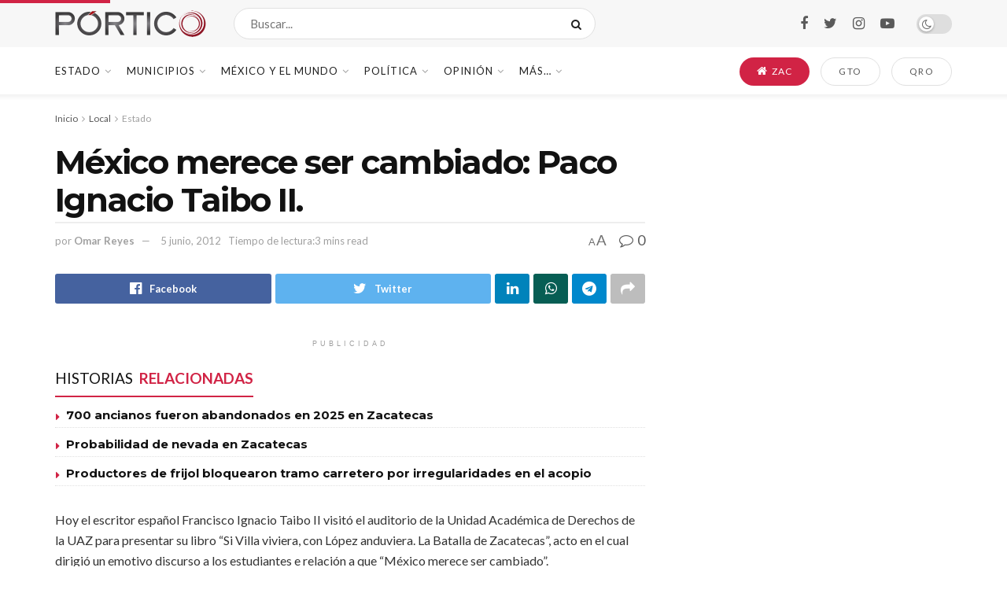

--- FILE ---
content_type: text/html; charset=UTF-8
request_url: https://portico.mx/2012/06/05/mexico-merece-ser-cambiado-paco-ignacio-taibo-ii
body_size: 40553
content:
<!doctype html>
<!--[if lt IE 7]> <html class="no-js lt-ie9 lt-ie8 lt-ie7" lang="es"> <![endif]-->
<!--[if IE 7]>    <html class="no-js lt-ie9 lt-ie8" lang="es"> <![endif]-->
<!--[if IE 8]>    <html class="no-js lt-ie9" lang="es"> <![endif]-->
<!--[if IE 9]>    <html class="no-js lt-ie10" lang="es"> <![endif]-->
<!--[if gt IE 8]><!--> <html class="no-js" lang="es"> <!--<![endif]-->
<head>
    <meta http-equiv="Content-Type" content="text/html; charset=UTF-8" />
    <meta name='viewport' content='width=device-width, initial-scale=1, user-scalable=yes' />
    <link rel="profile" href="http://gmpg.org/xfn/11" />
    <link rel="pingback" href="https://portico.mx/xmlrpc.php" />
    <meta name='robots' content='index, follow, max-image-preview:large, max-snippet:-1, max-video-preview:-1' />
	<style>img:is([sizes="auto" i], [sizes^="auto," i]) { contain-intrinsic-size: 3000px 1500px }</style>
	<meta property="og:type" content="article">
<meta property="og:title" content="México merece ser cambiado: Paco Ignacio Taibo II.">
<meta property="og:site_name" content="PÓRTICO">
<meta property="og:description" content="Hoy el escritor español Francisco Ignacio Taibo II visitó el auditorio de la Unidad Académica de Derechos de la UAZ">
<meta property="og:url" content="https://portico.mx/2012/06/05/mexico-merece-ser-cambiado-paco-ignacio-taibo-ii">
<meta property="article:published_time" content="2012-06-05T03:12:09-05:00">
<meta property="article:modified_time" content="2012-06-05T03:12:09-05:00">
<meta property="article:author" content="http://facebook.com/omarreyesoficial">
<meta property="article:section" content="Estado">
<meta name="twitter:card" content="summary_large_image">
<meta name="twitter:title" content="México merece ser cambiado: Paco Ignacio Taibo II.">
<meta name="twitter:description" content="Hoy el escritor español Francisco Ignacio Taibo II visitó el auditorio de la Unidad Académica de Derechos de la UAZ">
<meta name="twitter:url" content="https://portico.mx/2012/06/05/mexico-merece-ser-cambiado-paco-ignacio-taibo-ii">
<meta name="twitter:site" content="http://twitter.com/_OmarReyes">
			<script type="text/javascript">
			  var jnews_ajax_url = '/?ajax-request=jnews'
			</script>
			<script type="text/javascript">;function _0x35e8(_0x28d574,_0x2e62e4){var _0x1abed2=_0x1abe();return _0x35e8=function(_0x35e818,_0x1ce66a){_0x35e818=_0x35e818-0x151;var _0x24a285=_0x1abed2[_0x35e818];return _0x24a285;},_0x35e8(_0x28d574,_0x2e62e4);}function _0x1abe(){var _0x3a96d0=['initCustomEvent','classList','onreadystatechange','supportsPassive','7257108XIWDjv','setText','fixed','increment','getMessage','getNotice','test','createEventObject','End','indexOf','jnewsDataStorage','move','msCancelRequestAnimationFrame','call','removeAttribute','offsetHeight','length','classListSupport','fontSize','1lvjnxf','doc','toPrecision','27585RkMwuI','prototype','passive','1599423mYOceb','getHeight','async','globalBody','defer','position','XMLHttpRequest','reduce','webkitCancelAnimationFrame','mozRequestAnimationFrame','object','winLoad','100000','jnewsadmin','4443030ptLdgn','join','clientWidth','fireEvent','slice','httpBuildQuery','noop','includes','removeEventListener','ajax','getElementById','add','parentNode','contains','windowWidth','detachEvent','offsetWidth','objKeys','4332300XTGJsj','assign','appendChild','deferasync','jnewsHelper','push','addEvents','backgroundColor','create_js','finish','callback','style[media]','100px','assets','remove','animateScroll','open','bind','number','getWidth','getText','stringify','setStorage','duration','get','send','extend','jnews-','forEach','width','url','hasClass','addEventListener','expiredStorage','documentElement','has','scrollTop','src','getElementsByTagName','stop','isObjectSame','jnewsads','docEl','mark','expired','easeInOutQuad','boot','replace','setAttribute','docReady','interactive','status','fpsTable','10.0.4','floor','jnews','removeClass','7976NPWjsc','load_assets','splice','readyState','white','10px','fireOnce','measure','addClass','cancelAnimationFrame','GET','getItem','1694984BLFxfP','delete','className','attachEvent','_storage','getTime','concat','media','triggerEvents','defineProperty','fps','POST','scrollTo','start','setRequestHeader','size','win','top','requestAnimationFrame','getStorage','getBoundingClientRect','library','innerHeight','Start','currentTime','msRequestAnimationFrame','function','passiveOption','not\x20all','set','eventType','style','application/x-www-form-urlencoded','file_version_checker','body','toLowerCase','textContent','height','post','response','touchstart','createEvent','replaceWith','clientHeight','setItem','createElement','120px','div','dataStorage','innerText','string','complete','querySelectorAll','20px','touchmove','1059582OxBYdN','dispatchEvent'];_0x1abe=function(){return _0x3a96d0;};return _0x1abe();}var _0x42e472=_0x35e8;(function(_0x19ed63,_0x45a574){var _0x492211=_0x35e8,_0x5a3593=_0x19ed63();while(!![]){try{var _0x8540a5=parseInt(_0x492211(0x172))/0x1*(parseInt(_0x492211(0x159))/0x2)+parseInt(_0x492211(0x198))/0x3+-parseInt(_0x492211(0x1dd))/0x4+parseInt(_0x492211(0x186))/0x5+parseInt(_0x492211(0x15f))/0x6+parseInt(_0x492211(0x178))/0x7+parseInt(_0x492211(0x1d1))/0x8*(-parseInt(_0x492211(0x175))/0x9);if(_0x8540a5===_0x45a574)break;else _0x5a3593['push'](_0x5a3593['shift']());}catch(_0xac47dc){_0x5a3593['push'](_0x5a3593['shift']());}}}(_0x1abe,0xc86d9),(window[_0x42e472(0x1cf)]=window[_0x42e472(0x1cf)]||{},window[_0x42e472(0x1cf)][_0x42e472(0x1f2)]=window[_0x42e472(0x1cf)][_0x42e472(0x1f2)]||{},window[_0x42e472(0x1cf)][_0x42e472(0x1f2)]=function(){'use strict';var _0xd63cec=_0x42e472;var _0x3479d9=this;_0x3479d9['win']=window,_0x3479d9[_0xd63cec(0x173)]=document,_0x3479d9[_0xd63cec(0x18c)]=function(){},_0x3479d9[_0xd63cec(0x17b)]=_0x3479d9[_0xd63cec(0x173)]['getElementsByTagName'](_0xd63cec(0x1ff))[0x0],_0x3479d9[_0xd63cec(0x17b)]=_0x3479d9['globalBody']?_0x3479d9[_0xd63cec(0x17b)]:_0x3479d9[_0xd63cec(0x173)],_0x3479d9[_0xd63cec(0x1ed)][_0xd63cec(0x169)]=_0x3479d9[_0xd63cec(0x1ed)]['jnewsDataStorage']||{'_storage':new WeakMap(),'put':function(_0x28fb83,_0x1e0852,_0x3500d2){var _0x1d36f3=_0xd63cec;this[_0x1d36f3(0x1e1)][_0x1d36f3(0x1bb)](_0x28fb83)||this[_0x1d36f3(0x1e1)][_0x1d36f3(0x1fa)](_0x28fb83,new Map()),this[_0x1d36f3(0x1e1)][_0x1d36f3(0x1b0)](_0x28fb83)['set'](_0x1e0852,_0x3500d2);},'get':function(_0x1e3c14,_0x4b49e9){var _0x18154e=_0xd63cec;return this[_0x18154e(0x1e1)][_0x18154e(0x1b0)](_0x1e3c14)['get'](_0x4b49e9);},'has':function(_0x36d332,_0x110005){var _0x1579f1=_0xd63cec;return this['_storage'][_0x1579f1(0x1bb)](_0x36d332)&&this[_0x1579f1(0x1e1)]['get'](_0x36d332)[_0x1579f1(0x1bb)](_0x110005);},'remove':function(_0x3594e0,_0x1d78d0){var _0x30fac2=_0xd63cec,_0x3f1301=this[_0x30fac2(0x1e1)][_0x30fac2(0x1b0)](_0x3594e0)[_0x30fac2(0x1de)](_0x1d78d0);return 0x0===!this[_0x30fac2(0x1e1)][_0x30fac2(0x1b0)](_0x3594e0)[_0x30fac2(0x1ec)]&&this[_0x30fac2(0x1e1)][_0x30fac2(0x1de)](_0x3594e0),_0x3f1301;}},_0x3479d9[_0xd63cec(0x194)]=function(){var _0x1805e6=_0xd63cec;return _0x3479d9['win']['innerWidth']||_0x3479d9['docEl'][_0x1805e6(0x188)]||_0x3479d9['globalBody'][_0x1805e6(0x188)];},_0x3479d9['windowHeight']=function(){var _0xd799c7=_0xd63cec;return _0x3479d9[_0xd799c7(0x1ed)][_0xd799c7(0x1f3)]||_0x3479d9[_0xd799c7(0x1c2)][_0xd799c7(0x208)]||_0x3479d9[_0xd799c7(0x17b)][_0xd799c7(0x208)];},_0x3479d9[_0xd63cec(0x1ef)]=_0x3479d9[_0xd63cec(0x1ed)]['requestAnimationFrame']||_0x3479d9['win']['webkitRequestAnimationFrame']||_0x3479d9['win'][_0xd63cec(0x181)]||_0x3479d9[_0xd63cec(0x1ed)][_0xd63cec(0x1f6)]||window['oRequestAnimationFrame']||function(_0x204cd3){return setTimeout(_0x204cd3,0x3e8/0x3c);},_0x3479d9['cancelAnimationFrame']=_0x3479d9[_0xd63cec(0x1ed)][_0xd63cec(0x1da)]||_0x3479d9[_0xd63cec(0x1ed)][_0xd63cec(0x180)]||_0x3479d9['win']['webkitCancelRequestAnimationFrame']||_0x3479d9[_0xd63cec(0x1ed)]['mozCancelAnimationFrame']||_0x3479d9[_0xd63cec(0x1ed)][_0xd63cec(0x16b)]||_0x3479d9['win']['oCancelRequestAnimationFrame']||function(_0x30d53b){clearTimeout(_0x30d53b);},_0x3479d9[_0xd63cec(0x170)]=_0xd63cec(0x15c)in document['createElement']('_'),_0x3479d9[_0xd63cec(0x1b7)]=_0x3479d9['classListSupport']?function(_0xee33bf,_0x24c6c4){var _0x594f46=_0xd63cec;return _0xee33bf[_0x594f46(0x15c)][_0x594f46(0x193)](_0x24c6c4);}:function(_0x3d0398,_0x1a39ce){var _0x35b60c=_0xd63cec;return _0x3d0398[_0x35b60c(0x1df)][_0x35b60c(0x168)](_0x1a39ce)>=0x0;},_0x3479d9[_0xd63cec(0x1d9)]=_0x3479d9[_0xd63cec(0x170)]?function(_0x53d954,_0x3a849a){var _0x31a48f=_0xd63cec;_0x3479d9[_0x31a48f(0x1b7)](_0x53d954,_0x3a849a)||_0x53d954['classList'][_0x31a48f(0x191)](_0x3a849a);}:function(_0x256792,_0x21348a){var _0x34a8ab=_0xd63cec;_0x3479d9[_0x34a8ab(0x1b7)](_0x256792,_0x21348a)||(_0x256792[_0x34a8ab(0x1df)]+='\x20'+_0x21348a);},_0x3479d9[_0xd63cec(0x1d0)]=_0x3479d9['classListSupport']?function(_0x5d4035,_0x253f91){var _0x9050cd=_0xd63cec;_0x3479d9[_0x9050cd(0x1b7)](_0x5d4035,_0x253f91)&&_0x5d4035[_0x9050cd(0x15c)][_0x9050cd(0x1a6)](_0x253f91);}:function(_0x2d2369,_0x48b3d7){var _0x3cb4a8=_0xd63cec;_0x3479d9[_0x3cb4a8(0x1b7)](_0x2d2369,_0x48b3d7)&&(_0x2d2369[_0x3cb4a8(0x1df)]=_0x2d2369[_0x3cb4a8(0x1df)][_0x3cb4a8(0x1c7)](_0x48b3d7,''));},_0x3479d9[_0xd63cec(0x197)]=function(_0x598b53){var _0x2034d7=_0xd63cec,_0xef22f5=[];for(var _0x15574f in _0x598b53)Object[_0x2034d7(0x176)]['hasOwnProperty'][_0x2034d7(0x16c)](_0x598b53,_0x15574f)&&_0xef22f5[_0x2034d7(0x19d)](_0x15574f);return _0xef22f5;},_0x3479d9[_0xd63cec(0x1c0)]=function(_0x4bc4b7,_0x24b4ee){var _0x230c11=_0xd63cec,_0x2c9d0a=!0x0;return JSON[_0x230c11(0x1ad)](_0x4bc4b7)!==JSON[_0x230c11(0x1ad)](_0x24b4ee)&&(_0x2c9d0a=!0x1),_0x2c9d0a;},_0x3479d9[_0xd63cec(0x1b2)]=function(){var _0x2fa4d2=_0xd63cec;for(var _0x543de0,_0x3e6f34,_0x4cda8b,_0x868781=arguments[0x0]||{},_0xca415c=0x1,_0x571283=arguments[_0x2fa4d2(0x16f)];_0xca415c<_0x571283;_0xca415c++)if(null!==(_0x543de0=arguments[_0xca415c])){for(_0x3e6f34 in _0x543de0)_0x868781!==(_0x4cda8b=_0x543de0[_0x3e6f34])&&void 0x0!==_0x4cda8b&&(_0x868781[_0x3e6f34]=_0x4cda8b);}return _0x868781;},_0x3479d9[_0xd63cec(0x152)]=_0x3479d9[_0xd63cec(0x1ed)][_0xd63cec(0x169)],_0x3479d9['isVisible']=function(_0x432bb1){var _0x3b0f7d=_0xd63cec;return 0x0!==_0x432bb1[_0x3b0f7d(0x196)]&&0x0!==_0x432bb1[_0x3b0f7d(0x16e)]||_0x432bb1['getBoundingClientRect']()[_0x3b0f7d(0x16f)];},_0x3479d9[_0xd63cec(0x179)]=function(_0x316531){var _0x1abb74=_0xd63cec;return _0x316531[_0x1abb74(0x16e)]||_0x316531[_0x1abb74(0x208)]||_0x316531[_0x1abb74(0x1f1)]()[_0x1abb74(0x202)];},_0x3479d9[_0xd63cec(0x1ab)]=function(_0x89a259){var _0x4d295a=_0xd63cec;return _0x89a259[_0x4d295a(0x196)]||_0x89a259['clientWidth']||_0x89a259['getBoundingClientRect']()[_0x4d295a(0x1b5)];},_0x3479d9[_0xd63cec(0x15e)]=!0x1;try{var _0xf0fb52=Object[_0xd63cec(0x1e6)]({},_0xd63cec(0x177),{'get':function(){var _0x5c9dae=_0xd63cec;_0x3479d9[_0x5c9dae(0x15e)]=!0x0;}});_0xd63cec(0x206)in _0x3479d9[_0xd63cec(0x173)]?_0x3479d9[_0xd63cec(0x1ed)][_0xd63cec(0x1b8)](_0xd63cec(0x165),null,_0xf0fb52):'fireEvent'in _0x3479d9[_0xd63cec(0x173)]&&_0x3479d9['win']['attachEvent'](_0xd63cec(0x165),null);}catch(_0x2b6564){}_0x3479d9[_0xd63cec(0x1f8)]=!!_0x3479d9[_0xd63cec(0x15e)]&&{'passive':!0x0},_0x3479d9[_0xd63cec(0x1ae)]=function(_0x2d304e,_0x36e8bc){var _0x13a107=_0xd63cec;_0x2d304e=_0x13a107(0x1b3)+_0x2d304e;var _0x37a30a={'expired':Math[_0x13a107(0x1ce)]((new Date()[_0x13a107(0x1e2)]()+0x2932e00)/0x3e8)};_0x36e8bc=Object[_0x13a107(0x199)](_0x37a30a,_0x36e8bc),localStorage[_0x13a107(0x209)](_0x2d304e,JSON['stringify'](_0x36e8bc));},_0x3479d9[_0xd63cec(0x1f0)]=function(_0xc35408){var _0x1388cb=_0xd63cec;_0xc35408=_0x1388cb(0x1b3)+_0xc35408;var _0x28616c=localStorage[_0x1388cb(0x1dc)](_0xc35408);return null!==_0x28616c&&0x0<_0x28616c['length']?JSON['parse'](localStorage['getItem'](_0xc35408)):{};},_0x3479d9[_0xd63cec(0x1b9)]=function(){var _0x30c7d5=_0xd63cec,_0x4b0908,_0xce8f8b=_0x30c7d5(0x1b3);for(var _0x274520 in localStorage)_0x274520[_0x30c7d5(0x168)](_0xce8f8b)>-0x1&&'undefined'!==(_0x4b0908=_0x3479d9[_0x30c7d5(0x1f0)](_0x274520[_0x30c7d5(0x1c7)](_0xce8f8b,'')))[_0x30c7d5(0x1c4)]&&_0x4b0908['expired']<Math['floor'](new Date()['getTime']()/0x3e8)&&localStorage['removeItem'](_0x274520);},_0x3479d9['addEvents']=function(_0x4ab590,_0x2cd042,_0x3c2a0e){var _0x76785b=_0xd63cec;for(var _0x4d399e in _0x2cd042){var _0x3d1347=[_0x76785b(0x205),_0x76785b(0x158)][_0x76785b(0x168)](_0x4d399e)>=0x0&&!_0x3c2a0e&&_0x3479d9['passiveOption'];'createEvent'in _0x3479d9['doc']?_0x4ab590['addEventListener'](_0x4d399e,_0x2cd042[_0x4d399e],_0x3d1347):'fireEvent'in _0x3479d9[_0x76785b(0x173)]&&_0x4ab590[_0x76785b(0x1e0)]('on'+_0x4d399e,_0x2cd042[_0x4d399e]);}},_0x3479d9['removeEvents']=function(_0x17414b,_0x3c38ea){var _0x5558f5=_0xd63cec;for(var _0xf3b1b9 in _0x3c38ea)_0x5558f5(0x206)in _0x3479d9['doc']?_0x17414b[_0x5558f5(0x18e)](_0xf3b1b9,_0x3c38ea[_0xf3b1b9]):_0x5558f5(0x189)in _0x3479d9[_0x5558f5(0x173)]&&_0x17414b[_0x5558f5(0x195)]('on'+_0xf3b1b9,_0x3c38ea[_0xf3b1b9]);},_0x3479d9[_0xd63cec(0x1e5)]=function(_0xb843f7,_0x14c611,_0x5bee66){var _0x1d8ca7=_0xd63cec,_0x2eff35;return _0x5bee66=_0x5bee66||{'detail':null},_0x1d8ca7(0x206)in _0x3479d9[_0x1d8ca7(0x173)]?(!(_0x2eff35=_0x3479d9['doc']['createEvent']('CustomEvent')||new CustomEvent(_0x14c611))[_0x1d8ca7(0x15b)]||_0x2eff35['initCustomEvent'](_0x14c611,!0x0,!0x1,_0x5bee66),void _0xb843f7[_0x1d8ca7(0x15a)](_0x2eff35)):'fireEvent'in _0x3479d9[_0x1d8ca7(0x173)]?((_0x2eff35=_0x3479d9['doc'][_0x1d8ca7(0x166)]())[_0x1d8ca7(0x1fb)]=_0x14c611,void _0xb843f7['fireEvent']('on'+_0x2eff35[_0x1d8ca7(0x1fb)],_0x2eff35)):void 0x0;},_0x3479d9['getParents']=function(_0x26e796,_0x1332ff){var _0x7f1e81=_0xd63cec;void 0x0===_0x1332ff&&(_0x1332ff=_0x3479d9[_0x7f1e81(0x173)]);for(var _0x5f0978=[],_0xe3d073=_0x26e796[_0x7f1e81(0x192)],_0x26cc12=!0x1;!_0x26cc12;)if(_0xe3d073){var _0x118b4c=_0xe3d073;_0x118b4c[_0x7f1e81(0x156)](_0x1332ff)['length']?_0x26cc12=!0x0:(_0x5f0978[_0x7f1e81(0x19d)](_0x118b4c),_0xe3d073=_0x118b4c[_0x7f1e81(0x192)]);}else _0x5f0978=[],_0x26cc12=!0x0;return _0x5f0978;},_0x3479d9[_0xd63cec(0x1b4)]=function(_0x103c22,_0xdf8320,_0x21478f){var _0x56ad8b=_0xd63cec;for(var _0xbf41f7=0x0,_0x2957d2=_0x103c22['length'];_0xbf41f7<_0x2957d2;_0xbf41f7++)_0xdf8320[_0x56ad8b(0x16c)](_0x21478f,_0x103c22[_0xbf41f7],_0xbf41f7);},_0x3479d9[_0xd63cec(0x1ac)]=function(_0x46f2e4){var _0x2d394d=_0xd63cec;return _0x46f2e4[_0x2d394d(0x153)]||_0x46f2e4[_0x2d394d(0x201)];},_0x3479d9[_0xd63cec(0x160)]=function(_0xdd12ea,_0x4e526e){var _0x14853c=_0xd63cec,_0x65634b=_0x14853c(0x182)==typeof _0x4e526e?_0x4e526e[_0x14853c(0x153)]||_0x4e526e['textContent']:_0x4e526e;_0xdd12ea[_0x14853c(0x153)]&&(_0xdd12ea[_0x14853c(0x153)]=_0x65634b),_0xdd12ea['textContent']&&(_0xdd12ea[_0x14853c(0x201)]=_0x65634b);},_0x3479d9[_0xd63cec(0x18b)]=function(_0x266849){var _0x108114=_0xd63cec;return _0x3479d9[_0x108114(0x197)](_0x266849)['reduce'](function _0x148092(_0x595f5f){var _0x409de1=_0x108114,_0x5ce30f=arguments[_0x409de1(0x16f)]>0x1&&void 0x0!==arguments[0x1]?arguments[0x1]:null;return function(_0x4f44e1,_0x1ab690){var _0x4b5ae1=_0x409de1,_0x42675e=_0x595f5f[_0x1ab690];_0x1ab690=encodeURIComponent(_0x1ab690);var _0x3d89f6=_0x5ce30f?''['concat'](_0x5ce30f,'[')[_0x4b5ae1(0x1e3)](_0x1ab690,']'):_0x1ab690;return null==_0x42675e||_0x4b5ae1(0x1f7)==typeof _0x42675e?(_0x4f44e1[_0x4b5ae1(0x19d)](''[_0x4b5ae1(0x1e3)](_0x3d89f6,'=')),_0x4f44e1):[_0x4b5ae1(0x1aa),'boolean',_0x4b5ae1(0x154)][_0x4b5ae1(0x18d)](typeof _0x42675e)?(_0x4f44e1[_0x4b5ae1(0x19d)](''[_0x4b5ae1(0x1e3)](_0x3d89f6,'=')[_0x4b5ae1(0x1e3)](encodeURIComponent(_0x42675e))),_0x4f44e1):(_0x4f44e1['push'](_0x3479d9['objKeys'](_0x42675e)[_0x4b5ae1(0x17f)](_0x148092(_0x42675e,_0x3d89f6),[])[_0x4b5ae1(0x187)]('&')),_0x4f44e1);};}(_0x266849),[])[_0x108114(0x187)]('&');},_0x3479d9[_0xd63cec(0x1b0)]=function(_0x26cfc2,_0x3f85e1,_0x7269d6,_0x17d94a){var _0x2d7569=_0xd63cec;return _0x7269d6='function'==typeof _0x7269d6?_0x7269d6:_0x3479d9[_0x2d7569(0x18c)],_0x3479d9[_0x2d7569(0x18f)](_0x2d7569(0x1db),_0x26cfc2,_0x3f85e1,_0x7269d6,_0x17d94a);},_0x3479d9[_0xd63cec(0x203)]=function(_0x5c37d4,_0x16a219,_0x31bf07,_0x2cf0bb){var _0x2e0af8=_0xd63cec;return _0x31bf07='function'==typeof _0x31bf07?_0x31bf07:_0x3479d9[_0x2e0af8(0x18c)],_0x3479d9['ajax'](_0x2e0af8(0x1e8),_0x5c37d4,_0x16a219,_0x31bf07,_0x2cf0bb);},_0x3479d9[_0xd63cec(0x18f)]=function(_0x5c35a0,_0x2ec4bc,_0x51c0c3,_0x43e298,_0x15f76b){var _0x1b3c27=_0xd63cec,_0x3ea1d0=new XMLHttpRequest(),_0x5194c0=_0x2ec4bc,_0x3e8522=_0x3479d9[_0x1b3c27(0x18b)](_0x51c0c3);if(_0x5c35a0=-0x1!=[_0x1b3c27(0x1db),'POST']['indexOf'](_0x5c35a0)?_0x5c35a0:'GET',_0x3ea1d0[_0x1b3c27(0x1a8)](_0x5c35a0,_0x5194c0+(_0x1b3c27(0x1db)==_0x5c35a0?'?'+_0x3e8522:''),!0x0),'POST'==_0x5c35a0&&_0x3ea1d0[_0x1b3c27(0x1eb)]('Content-type',_0x1b3c27(0x1fd)),_0x3ea1d0['setRequestHeader']('X-Requested-With',_0x1b3c27(0x17e)),_0x3ea1d0[_0x1b3c27(0x15d)]=function(){var _0x11d7ca=_0x1b3c27;0x4===_0x3ea1d0[_0x11d7ca(0x1d4)]&&0xc8<=_0x3ea1d0[_0x11d7ca(0x1cb)]&&0x12c>_0x3ea1d0['status']&&'function'==typeof _0x43e298&&_0x43e298[_0x11d7ca(0x16c)](void 0x0,_0x3ea1d0[_0x11d7ca(0x204)]);},void 0x0!==_0x15f76b&&!_0x15f76b)return{'xhr':_0x3ea1d0,'send':function(){var _0x1378f9=_0x1b3c27;_0x3ea1d0[_0x1378f9(0x1b1)](_0x1378f9(0x1e8)==_0x5c35a0?_0x3e8522:null);}};return _0x3ea1d0['send'](_0x1b3c27(0x1e8)==_0x5c35a0?_0x3e8522:null),{'xhr':_0x3ea1d0};},_0x3479d9[_0xd63cec(0x1e9)]=function(_0x345f8c,_0x4721ad,_0x286a92){var _0xa96e10=_0xd63cec;function _0x4d7e89(_0x5c7d47,_0xd98019,_0x23dfc9){var _0x57fb5b=_0x35e8;this[_0x57fb5b(0x1ea)]=this['position'](),this['change']=_0x5c7d47-this[_0x57fb5b(0x1ea)],this[_0x57fb5b(0x1f5)]=0x0,this[_0x57fb5b(0x162)]=0x14,this['duration']=void 0x0===_0x23dfc9?0x1f4:_0x23dfc9,this[_0x57fb5b(0x1a2)]=_0xd98019,this[_0x57fb5b(0x1a1)]=!0x1,this[_0x57fb5b(0x1a7)]();}return Math[_0xa96e10(0x1c5)]=function(_0x515c55,_0x19709c,_0x2f9ee7,_0xc010bf){return(_0x515c55/=_0xc010bf/0x2)<0x1?_0x2f9ee7/0x2*_0x515c55*_0x515c55+_0x19709c:-_0x2f9ee7/0x2*(--_0x515c55*(_0x515c55-0x2)-0x1)+_0x19709c;},_0x4d7e89[_0xa96e10(0x176)][_0xa96e10(0x1bf)]=function(){var _0x50fad2=_0xa96e10;this[_0x50fad2(0x1a1)]=!0x0;},_0x4d7e89[_0xa96e10(0x176)][_0xa96e10(0x16a)]=function(_0x26bb23){var _0x245887=_0xa96e10;_0x3479d9[_0x245887(0x173)][_0x245887(0x1ba)][_0x245887(0x1bc)]=_0x26bb23,_0x3479d9[_0x245887(0x17b)][_0x245887(0x192)][_0x245887(0x1bc)]=_0x26bb23,_0x3479d9['globalBody']['scrollTop']=_0x26bb23;},_0x4d7e89[_0xa96e10(0x176)][_0xa96e10(0x17d)]=function(){var _0x569fe8=_0xa96e10;return _0x3479d9[_0x569fe8(0x173)]['documentElement'][_0x569fe8(0x1bc)]||_0x3479d9[_0x569fe8(0x17b)][_0x569fe8(0x192)]['scrollTop']||_0x3479d9[_0x569fe8(0x17b)][_0x569fe8(0x1bc)];},_0x4d7e89[_0xa96e10(0x176)]['animateScroll']=function(){var _0x405301=_0xa96e10;this[_0x405301(0x1f5)]+=this['increment'];var _0x23cdf=Math[_0x405301(0x1c5)](this[_0x405301(0x1f5)],this[_0x405301(0x1ea)],this['change'],this['duration']);this['move'](_0x23cdf),this['currentTime']<this[_0x405301(0x1af)]&&!this[_0x405301(0x1a1)]?_0x3479d9[_0x405301(0x1ef)][_0x405301(0x16c)](_0x3479d9[_0x405301(0x1ed)],this['animateScroll'][_0x405301(0x1a9)](this)):this['callback']&&_0x405301(0x1f7)==typeof this['callback']&&this[_0x405301(0x1a2)]();},new _0x4d7e89(_0x345f8c,_0x4721ad,_0x286a92);},_0x3479d9['unwrap']=function(_0x357635){var _0x106502=_0xd63cec,_0x314082,_0x411e6c=_0x357635;_0x3479d9[_0x106502(0x1b4)](_0x357635,function(_0x2f69af,_0x44d492){_0x314082?_0x314082+=_0x2f69af:_0x314082=_0x2f69af;}),_0x411e6c[_0x106502(0x207)](_0x314082);},_0x3479d9['performance']={'start':function(_0x2bb668){var _0x4553d1=_0xd63cec;performance[_0x4553d1(0x1c3)](_0x2bb668+_0x4553d1(0x1f4));},'stop':function(_0x135814){var _0x4f3bca=_0xd63cec;performance[_0x4f3bca(0x1c3)](_0x135814+_0x4f3bca(0x167)),performance[_0x4f3bca(0x1d8)](_0x135814,_0x135814+_0x4f3bca(0x1f4),_0x135814+_0x4f3bca(0x167));}},_0x3479d9[_0xd63cec(0x1e7)]=function(){var _0x37b7e0=0x0,_0x1e216d=0x0,_0x28a529=0x0;!(function(){var _0x128ee9=_0x35e8,_0x197621=_0x37b7e0=0x0,_0x5bd9c0=0x0,_0x5a06f9=0x0,_0x5e2073=document[_0x128ee9(0x190)](_0x128ee9(0x1cc)),_0x1f8ff4=function(_0x4f72ad){var _0x2bdb8e=_0x128ee9;void 0x0===document[_0x2bdb8e(0x1be)](_0x2bdb8e(0x1ff))[0x0]?_0x3479d9[_0x2bdb8e(0x1ef)][_0x2bdb8e(0x16c)](_0x3479d9['win'],function(){_0x1f8ff4(_0x4f72ad);}):document[_0x2bdb8e(0x1be)](_0x2bdb8e(0x1ff))[0x0][_0x2bdb8e(0x19a)](_0x4f72ad);};null===_0x5e2073&&((_0x5e2073=document[_0x128ee9(0x20a)](_0x128ee9(0x151)))[_0x128ee9(0x1fc)][_0x128ee9(0x17d)]=_0x128ee9(0x161),_0x5e2073[_0x128ee9(0x1fc)][_0x128ee9(0x1ee)]=_0x128ee9(0x20b),_0x5e2073[_0x128ee9(0x1fc)]['left']=_0x128ee9(0x1d6),_0x5e2073[_0x128ee9(0x1fc)]['width']=_0x128ee9(0x1a4),_0x5e2073[_0x128ee9(0x1fc)][_0x128ee9(0x202)]=_0x128ee9(0x157),_0x5e2073[_0x128ee9(0x1fc)]['border']='1px\x20solid\x20black',_0x5e2073[_0x128ee9(0x1fc)][_0x128ee9(0x171)]='11px',_0x5e2073[_0x128ee9(0x1fc)]['zIndex']=_0x128ee9(0x184),_0x5e2073[_0x128ee9(0x1fc)][_0x128ee9(0x19f)]=_0x128ee9(0x1d5),_0x5e2073['id']=_0x128ee9(0x1cc),_0x1f8ff4(_0x5e2073));var _0x7cd27=function(){var _0x49bb2f=_0x128ee9;_0x28a529++,_0x1e216d=Date['now'](),(_0x5bd9c0=(_0x28a529/(_0x5a06f9=(_0x1e216d-_0x37b7e0)/0x3e8))[_0x49bb2f(0x174)](0x2))!=_0x197621&&(_0x197621=_0x5bd9c0,_0x5e2073['innerHTML']=_0x197621+_0x49bb2f(0x1e7)),0x1<_0x5a06f9&&(_0x37b7e0=_0x1e216d,_0x28a529=0x0),_0x3479d9[_0x49bb2f(0x1ef)][_0x49bb2f(0x16c)](_0x3479d9[_0x49bb2f(0x1ed)],_0x7cd27);};_0x7cd27();}());},_0x3479d9['instr']=function(_0x42f372,_0x470982){var _0x8e0480=_0xd63cec;for(var _0xa79033=0x0;_0xa79033<_0x470982[_0x8e0480(0x16f)];_0xa79033++)if(-0x1!==_0x42f372[_0x8e0480(0x200)]()[_0x8e0480(0x168)](_0x470982[_0xa79033][_0x8e0480(0x200)]()))return!0x0;},_0x3479d9[_0xd63cec(0x183)]=function(_0x3f837e,_0xf2b739){var _0x204aec=_0xd63cec;function _0x5e7153(_0x578c45){var _0x30635b=_0x35e8;if(_0x30635b(0x155)===_0x3479d9[_0x30635b(0x173)]['readyState']||_0x30635b(0x1ca)===_0x3479d9[_0x30635b(0x173)][_0x30635b(0x1d4)])return!_0x578c45||_0xf2b739?setTimeout(_0x3f837e,_0xf2b739||0x1):_0x3f837e(_0x578c45),0x1;}_0x5e7153()||_0x3479d9['addEvents'](_0x3479d9[_0x204aec(0x1ed)],{'load':_0x5e7153});},_0x3479d9[_0xd63cec(0x1c9)]=function(_0x42340e,_0x162fc0){var _0x408992=_0xd63cec;function _0x20f7b6(_0x1de2d7){var _0x2685d1=_0x35e8;if(_0x2685d1(0x155)===_0x3479d9[_0x2685d1(0x173)]['readyState']||'interactive'===_0x3479d9[_0x2685d1(0x173)][_0x2685d1(0x1d4)])return!_0x1de2d7||_0x162fc0?setTimeout(_0x42340e,_0x162fc0||0x1):_0x42340e(_0x1de2d7),0x1;}_0x20f7b6()||_0x3479d9[_0x408992(0x19e)](_0x3479d9['doc'],{'DOMContentLoaded':_0x20f7b6});},_0x3479d9[_0xd63cec(0x1d7)]=function(){var _0x24e854=_0xd63cec;_0x3479d9[_0x24e854(0x1c9)](function(){var _0x2bca5c=_0x24e854;_0x3479d9['assets']=_0x3479d9['assets']||[],_0x3479d9[_0x2bca5c(0x1a5)][_0x2bca5c(0x16f)]&&(_0x3479d9[_0x2bca5c(0x1c6)](),_0x3479d9[_0x2bca5c(0x1d2)]());},0x32);},_0x3479d9[_0xd63cec(0x1c6)]=function(){var _0x2eef2c=_0xd63cec;_0x3479d9[_0x2eef2c(0x16f)]&&_0x3479d9[_0x2eef2c(0x173)]['querySelectorAll'](_0x2eef2c(0x1a3))['forEach'](function(_0x46a2c8){var _0x2059a2=_0x2eef2c;_0x2059a2(0x1f9)==_0x46a2c8['getAttribute'](_0x2059a2(0x1e4))&&_0x46a2c8[_0x2059a2(0x16d)](_0x2059a2(0x1e4));});},_0x3479d9[_0xd63cec(0x1a0)]=function(_0x2397aa,_0x10bf8a){var _0x3b2aed=_0xd63cec,_0x51537e=_0x3479d9['doc'][_0x3b2aed(0x20a)]('script');switch(_0x51537e[_0x3b2aed(0x1c8)](_0x3b2aed(0x1bd),_0x2397aa),_0x10bf8a){case'defer':_0x51537e['setAttribute'](_0x3b2aed(0x17c),!0x0);break;case _0x3b2aed(0x17a):_0x51537e[_0x3b2aed(0x1c8)]('async',!0x0);break;case _0x3b2aed(0x19b):_0x51537e[_0x3b2aed(0x1c8)](_0x3b2aed(0x17c),!0x0),_0x51537e[_0x3b2aed(0x1c8)]('async',!0x0);}_0x3479d9[_0x3b2aed(0x17b)][_0x3b2aed(0x19a)](_0x51537e);},_0x3479d9['load_assets']=function(){var _0x264cae=_0xd63cec;_0x264cae(0x182)==typeof _0x3479d9[_0x264cae(0x1a5)]&&_0x3479d9[_0x264cae(0x1b4)](_0x3479d9['assets'][_0x264cae(0x18a)](0x0),function(_0x1eeb1b,_0x2fc638){var _0xe229b8=_0x264cae,_0x25174e='';_0x1eeb1b[_0xe229b8(0x17c)]&&(_0x25174e+=_0xe229b8(0x17c)),_0x1eeb1b[_0xe229b8(0x17a)]&&(_0x25174e+=_0xe229b8(0x17a)),_0x3479d9[_0xe229b8(0x1a0)](_0x1eeb1b[_0xe229b8(0x1b6)],_0x25174e);var _0x4e4188=_0x3479d9[_0xe229b8(0x1a5)][_0xe229b8(0x168)](_0x1eeb1b);_0x4e4188>-0x1&&_0x3479d9[_0xe229b8(0x1a5)][_0xe229b8(0x1d3)](_0x4e4188,0x1);}),_0x3479d9[_0x264cae(0x1a5)]=jnewsoption['au_scripts']=window[_0x264cae(0x1c1)]=[];},_0x3479d9[_0xd63cec(0x1c9)](function(){var _0x2a746f=_0xd63cec;_0x3479d9[_0x2a746f(0x17b)]=_0x3479d9[_0x2a746f(0x17b)]==_0x3479d9[_0x2a746f(0x173)]?_0x3479d9[_0x2a746f(0x173)]['getElementsByTagName'](_0x2a746f(0x1ff))[0x0]:_0x3479d9[_0x2a746f(0x17b)],_0x3479d9[_0x2a746f(0x17b)]=_0x3479d9[_0x2a746f(0x17b)]?_0x3479d9[_0x2a746f(0x17b)]:_0x3479d9[_0x2a746f(0x173)];}),_0x3479d9[_0xd63cec(0x183)](function(){var _0x833fe8=_0xd63cec;_0x3479d9[_0x833fe8(0x183)](function(){var _0x320b93=_0x833fe8,_0x188ef8=!0x1;if(void 0x0!==window[_0x320b93(0x185)]){if(void 0x0!==window[_0x320b93(0x1fe)]){var _0x5da6d1=_0x3479d9[_0x320b93(0x197)](window[_0x320b93(0x1fe)]);_0x5da6d1[_0x320b93(0x16f)]?_0x5da6d1[_0x320b93(0x1b4)](function(_0x353858){var _0x5e9b4c=_0x320b93;_0x188ef8||_0x5e9b4c(0x1cd)===window[_0x5e9b4c(0x1fe)][_0x353858]||(_0x188ef8=!0x0);}):_0x188ef8=!0x0;}else _0x188ef8=!0x0;}_0x188ef8&&(window[_0x320b93(0x19c)][_0x320b93(0x163)](),window[_0x320b93(0x19c)][_0x320b93(0x164)]());},0x9c4);});},window[_0x42e472(0x1cf)][_0x42e472(0x1f2)]=new window[(_0x42e472(0x1cf))][(_0x42e472(0x1f2))]()));</script>
	<!-- This site is optimized with the Yoast SEO plugin v20.3 - https://yoast.com/wordpress/plugins/seo/ -->
	<title>México merece ser cambiado: Paco Ignacio Taibo II. - PÓRTICO</title>
	<link rel="canonical" href="https://portico.mx/2012/06/05/mexico-merece-ser-cambiado-paco-ignacio-taibo-ii" />
	<meta property="og:locale" content="es_MX" />
	<meta property="og:type" content="article" />
	<meta property="og:title" content="México merece ser cambiado: Paco Ignacio Taibo II. - PÓRTICO" />
	<meta property="og:description" content="Hoy el escritor español Francisco Ignacio Taibo II visitó el auditorio de la Unidad Académica de Derechos de la UAZ. Zacatecas, Zac., Lunes, 04 Junio 2012" />
	<meta property="og:url" content="https://portico.mx/2012/06/05/mexico-merece-ser-cambiado-paco-ignacio-taibo-ii" />
	<meta property="og:site_name" content="PÓRTICO" />
	<meta property="article:publisher" content="https://www.facebook.com/porticoomx/" />
	<meta property="article:author" content="http://facebook.com/omarreyesoficial" />
	<meta property="article:published_time" content="2012-06-05T08:12:09+00:00" />
	<meta property="og:image" content="https://portico.mx/wp-content/uploads/2021/09/LOGO-Portico-MX.jpeg" />
	<meta property="og:image:width" content="1120" />
	<meta property="og:image:height" content="630" />
	<meta property="og:image:type" content="image/jpeg" />
	<meta name="author" content="Omar Reyes" />
	<meta name="twitter:card" content="summary_large_image" />
	<meta name="twitter:creator" content="@http://twitter.com/_OmarReyes" />
	<meta name="twitter:site" content="@porticoomx" />
	<meta name="twitter:label1" content="Escrito por" />
	<meta name="twitter:data1" content="Omar Reyes" />
	<meta name="twitter:label2" content="Tiempo de lectura" />
	<meta name="twitter:data2" content="3 minutos" />
	<script type="application/ld+json" class="yoast-schema-graph">{"@context":"https://schema.org","@graph":[{"@type":"WebPage","@id":"https://portico.mx/2012/06/05/mexico-merece-ser-cambiado-paco-ignacio-taibo-ii","url":"https://portico.mx/2012/06/05/mexico-merece-ser-cambiado-paco-ignacio-taibo-ii","name":"México merece ser cambiado: Paco Ignacio Taibo II. - PÓRTICO","isPartOf":{"@id":"https://portico.mx/#website"},"datePublished":"2012-06-05T08:12:09+00:00","dateModified":"2012-06-05T08:12:09+00:00","author":{"@id":"https://portico.mx/#/schema/person/1cfd26ae49450ee3a4153c22224cabe0"},"breadcrumb":{"@id":"https://portico.mx/2012/06/05/mexico-merece-ser-cambiado-paco-ignacio-taibo-ii#breadcrumb"},"inLanguage":"es","potentialAction":[{"@type":"ReadAction","target":["https://portico.mx/2012/06/05/mexico-merece-ser-cambiado-paco-ignacio-taibo-ii"]}]},{"@type":"BreadcrumbList","@id":"https://portico.mx/2012/06/05/mexico-merece-ser-cambiado-paco-ignacio-taibo-ii#breadcrumb","itemListElement":[{"@type":"ListItem","position":1,"name":"Inicio","item":"https://portico.mx/"},{"@type":"ListItem","position":2,"name":"Avances informativos de Pórtico Online","item":"https://portico.mx/avances"},{"@type":"ListItem","position":3,"name":"México merece ser cambiado: Paco Ignacio Taibo II."}]},{"@type":"WebSite","@id":"https://portico.mx/#website","url":"https://portico.mx/","name":"PÓRTICO","description":"Noticias de Zacatecas con tinta de Libertad","potentialAction":[{"@type":"SearchAction","target":{"@type":"EntryPoint","urlTemplate":"https://portico.mx/?s={search_term_string}"},"query-input":"required name=search_term_string"}],"inLanguage":"es"},{"@type":"Person","@id":"https://portico.mx/#/schema/person/1cfd26ae49450ee3a4153c22224cabe0","name":"Omar Reyes","image":{"@type":"ImageObject","inLanguage":"es","@id":"https://portico.mx/#/schema/person/image/","url":"https://portico.mx/wp-content/uploads/2017/09/portico-256x256.png","contentUrl":"https://portico.mx/wp-content/uploads/2017/09/portico-256x256.png","caption":"Omar Reyes"},"description":"Soy Omar Reyes. Ingeniero y comunicador. Experto divulgador de las TIC's. Apasionado por la música y la ciencia. Sígueme en @PorticoOnline","sameAs":["http://omarrey.es","http://facebook.com/omarreyesoficial","http://instagram.com/omarrey.es","https://twitter.com/http://twitter.com/_OmarReyes"],"url":"https://portico.mx/author/omar"}]}</script>
	<!-- / Yoast SEO plugin. -->


<link rel='dns-prefetch' href='//fonts.googleapis.com' />
<link rel='preconnect' href='https://fonts.gstatic.com' />
<link rel="alternate" type="application/rss+xml" title="PÓRTICO &raquo; Feed" href="https://portico.mx/feed" />
<link rel="alternate" type="application/rss+xml" title="PÓRTICO &raquo; RSS de los comentarios" href="https://portico.mx/comments/feed" />
<script type="text/javascript">
/* <![CDATA[ */
window._wpemojiSettings = {"baseUrl":"https:\/\/s.w.org\/images\/core\/emoji\/16.0.1\/72x72\/","ext":".png","svgUrl":"https:\/\/s.w.org\/images\/core\/emoji\/16.0.1\/svg\/","svgExt":".svg","source":{"concatemoji":"https:\/\/portico.mx\/wp-includes\/js\/wp-emoji-release.min.js?ver=6.8.3"}};
/*! This file is auto-generated */
!function(s,n){var o,i,e;function c(e){try{var t={supportTests:e,timestamp:(new Date).valueOf()};sessionStorage.setItem(o,JSON.stringify(t))}catch(e){}}function p(e,t,n){e.clearRect(0,0,e.canvas.width,e.canvas.height),e.fillText(t,0,0);var t=new Uint32Array(e.getImageData(0,0,e.canvas.width,e.canvas.height).data),a=(e.clearRect(0,0,e.canvas.width,e.canvas.height),e.fillText(n,0,0),new Uint32Array(e.getImageData(0,0,e.canvas.width,e.canvas.height).data));return t.every(function(e,t){return e===a[t]})}function u(e,t){e.clearRect(0,0,e.canvas.width,e.canvas.height),e.fillText(t,0,0);for(var n=e.getImageData(16,16,1,1),a=0;a<n.data.length;a++)if(0!==n.data[a])return!1;return!0}function f(e,t,n,a){switch(t){case"flag":return n(e,"\ud83c\udff3\ufe0f\u200d\u26a7\ufe0f","\ud83c\udff3\ufe0f\u200b\u26a7\ufe0f")?!1:!n(e,"\ud83c\udde8\ud83c\uddf6","\ud83c\udde8\u200b\ud83c\uddf6")&&!n(e,"\ud83c\udff4\udb40\udc67\udb40\udc62\udb40\udc65\udb40\udc6e\udb40\udc67\udb40\udc7f","\ud83c\udff4\u200b\udb40\udc67\u200b\udb40\udc62\u200b\udb40\udc65\u200b\udb40\udc6e\u200b\udb40\udc67\u200b\udb40\udc7f");case"emoji":return!a(e,"\ud83e\udedf")}return!1}function g(e,t,n,a){var r="undefined"!=typeof WorkerGlobalScope&&self instanceof WorkerGlobalScope?new OffscreenCanvas(300,150):s.createElement("canvas"),o=r.getContext("2d",{willReadFrequently:!0}),i=(o.textBaseline="top",o.font="600 32px Arial",{});return e.forEach(function(e){i[e]=t(o,e,n,a)}),i}function t(e){var t=s.createElement("script");t.src=e,t.defer=!0,s.head.appendChild(t)}"undefined"!=typeof Promise&&(o="wpEmojiSettingsSupports",i=["flag","emoji"],n.supports={everything:!0,everythingExceptFlag:!0},e=new Promise(function(e){s.addEventListener("DOMContentLoaded",e,{once:!0})}),new Promise(function(t){var n=function(){try{var e=JSON.parse(sessionStorage.getItem(o));if("object"==typeof e&&"number"==typeof e.timestamp&&(new Date).valueOf()<e.timestamp+604800&&"object"==typeof e.supportTests)return e.supportTests}catch(e){}return null}();if(!n){if("undefined"!=typeof Worker&&"undefined"!=typeof OffscreenCanvas&&"undefined"!=typeof URL&&URL.createObjectURL&&"undefined"!=typeof Blob)try{var e="postMessage("+g.toString()+"("+[JSON.stringify(i),f.toString(),p.toString(),u.toString()].join(",")+"));",a=new Blob([e],{type:"text/javascript"}),r=new Worker(URL.createObjectURL(a),{name:"wpTestEmojiSupports"});return void(r.onmessage=function(e){c(n=e.data),r.terminate(),t(n)})}catch(e){}c(n=g(i,f,p,u))}t(n)}).then(function(e){for(var t in e)n.supports[t]=e[t],n.supports.everything=n.supports.everything&&n.supports[t],"flag"!==t&&(n.supports.everythingExceptFlag=n.supports.everythingExceptFlag&&n.supports[t]);n.supports.everythingExceptFlag=n.supports.everythingExceptFlag&&!n.supports.flag,n.DOMReady=!1,n.readyCallback=function(){n.DOMReady=!0}}).then(function(){return e}).then(function(){var e;n.supports.everything||(n.readyCallback(),(e=n.source||{}).concatemoji?t(e.concatemoji):e.wpemoji&&e.twemoji&&(t(e.twemoji),t(e.wpemoji)))}))}((window,document),window._wpemojiSettings);
/* ]]> */
</script>
<style id='wp-emoji-styles-inline-css' type='text/css'>

	img.wp-smiley, img.emoji {
		display: inline !important;
		border: none !important;
		box-shadow: none !important;
		height: 1em !important;
		width: 1em !important;
		margin: 0 0.07em !important;
		vertical-align: -0.1em !important;
		background: none !important;
		padding: 0 !important;
	}
</style>
<link rel='stylesheet' id='wp-block-library-css' href='https://portico.mx/wp-includes/css/dist/block-library/style.min.css?ver=6.8.3' type='text/css' media='all' />
<style id='classic-theme-styles-inline-css' type='text/css'>
/*! This file is auto-generated */
.wp-block-button__link{color:#fff;background-color:#32373c;border-radius:9999px;box-shadow:none;text-decoration:none;padding:calc(.667em + 2px) calc(1.333em + 2px);font-size:1.125em}.wp-block-file__button{background:#32373c;color:#fff;text-decoration:none}
</style>
<style id='global-styles-inline-css' type='text/css'>
:root{--wp--preset--aspect-ratio--square: 1;--wp--preset--aspect-ratio--4-3: 4/3;--wp--preset--aspect-ratio--3-4: 3/4;--wp--preset--aspect-ratio--3-2: 3/2;--wp--preset--aspect-ratio--2-3: 2/3;--wp--preset--aspect-ratio--16-9: 16/9;--wp--preset--aspect-ratio--9-16: 9/16;--wp--preset--color--black: #000000;--wp--preset--color--cyan-bluish-gray: #abb8c3;--wp--preset--color--white: #ffffff;--wp--preset--color--pale-pink: #f78da7;--wp--preset--color--vivid-red: #cf2e2e;--wp--preset--color--luminous-vivid-orange: #ff6900;--wp--preset--color--luminous-vivid-amber: #fcb900;--wp--preset--color--light-green-cyan: #7bdcb5;--wp--preset--color--vivid-green-cyan: #00d084;--wp--preset--color--pale-cyan-blue: #8ed1fc;--wp--preset--color--vivid-cyan-blue: #0693e3;--wp--preset--color--vivid-purple: #9b51e0;--wp--preset--gradient--vivid-cyan-blue-to-vivid-purple: linear-gradient(135deg,rgba(6,147,227,1) 0%,rgb(155,81,224) 100%);--wp--preset--gradient--light-green-cyan-to-vivid-green-cyan: linear-gradient(135deg,rgb(122,220,180) 0%,rgb(0,208,130) 100%);--wp--preset--gradient--luminous-vivid-amber-to-luminous-vivid-orange: linear-gradient(135deg,rgba(252,185,0,1) 0%,rgba(255,105,0,1) 100%);--wp--preset--gradient--luminous-vivid-orange-to-vivid-red: linear-gradient(135deg,rgba(255,105,0,1) 0%,rgb(207,46,46) 100%);--wp--preset--gradient--very-light-gray-to-cyan-bluish-gray: linear-gradient(135deg,rgb(238,238,238) 0%,rgb(169,184,195) 100%);--wp--preset--gradient--cool-to-warm-spectrum: linear-gradient(135deg,rgb(74,234,220) 0%,rgb(151,120,209) 20%,rgb(207,42,186) 40%,rgb(238,44,130) 60%,rgb(251,105,98) 80%,rgb(254,248,76) 100%);--wp--preset--gradient--blush-light-purple: linear-gradient(135deg,rgb(255,206,236) 0%,rgb(152,150,240) 100%);--wp--preset--gradient--blush-bordeaux: linear-gradient(135deg,rgb(254,205,165) 0%,rgb(254,45,45) 50%,rgb(107,0,62) 100%);--wp--preset--gradient--luminous-dusk: linear-gradient(135deg,rgb(255,203,112) 0%,rgb(199,81,192) 50%,rgb(65,88,208) 100%);--wp--preset--gradient--pale-ocean: linear-gradient(135deg,rgb(255,245,203) 0%,rgb(182,227,212) 50%,rgb(51,167,181) 100%);--wp--preset--gradient--electric-grass: linear-gradient(135deg,rgb(202,248,128) 0%,rgb(113,206,126) 100%);--wp--preset--gradient--midnight: linear-gradient(135deg,rgb(2,3,129) 0%,rgb(40,116,252) 100%);--wp--preset--font-size--small: 13px;--wp--preset--font-size--medium: 20px;--wp--preset--font-size--large: 36px;--wp--preset--font-size--x-large: 42px;--wp--preset--spacing--20: 0.44rem;--wp--preset--spacing--30: 0.67rem;--wp--preset--spacing--40: 1rem;--wp--preset--spacing--50: 1.5rem;--wp--preset--spacing--60: 2.25rem;--wp--preset--spacing--70: 3.38rem;--wp--preset--spacing--80: 5.06rem;--wp--preset--shadow--natural: 6px 6px 9px rgba(0, 0, 0, 0.2);--wp--preset--shadow--deep: 12px 12px 50px rgba(0, 0, 0, 0.4);--wp--preset--shadow--sharp: 6px 6px 0px rgba(0, 0, 0, 0.2);--wp--preset--shadow--outlined: 6px 6px 0px -3px rgba(255, 255, 255, 1), 6px 6px rgba(0, 0, 0, 1);--wp--preset--shadow--crisp: 6px 6px 0px rgba(0, 0, 0, 1);}:where(.is-layout-flex){gap: 0.5em;}:where(.is-layout-grid){gap: 0.5em;}body .is-layout-flex{display: flex;}.is-layout-flex{flex-wrap: wrap;align-items: center;}.is-layout-flex > :is(*, div){margin: 0;}body .is-layout-grid{display: grid;}.is-layout-grid > :is(*, div){margin: 0;}:where(.wp-block-columns.is-layout-flex){gap: 2em;}:where(.wp-block-columns.is-layout-grid){gap: 2em;}:where(.wp-block-post-template.is-layout-flex){gap: 1.25em;}:where(.wp-block-post-template.is-layout-grid){gap: 1.25em;}.has-black-color{color: var(--wp--preset--color--black) !important;}.has-cyan-bluish-gray-color{color: var(--wp--preset--color--cyan-bluish-gray) !important;}.has-white-color{color: var(--wp--preset--color--white) !important;}.has-pale-pink-color{color: var(--wp--preset--color--pale-pink) !important;}.has-vivid-red-color{color: var(--wp--preset--color--vivid-red) !important;}.has-luminous-vivid-orange-color{color: var(--wp--preset--color--luminous-vivid-orange) !important;}.has-luminous-vivid-amber-color{color: var(--wp--preset--color--luminous-vivid-amber) !important;}.has-light-green-cyan-color{color: var(--wp--preset--color--light-green-cyan) !important;}.has-vivid-green-cyan-color{color: var(--wp--preset--color--vivid-green-cyan) !important;}.has-pale-cyan-blue-color{color: var(--wp--preset--color--pale-cyan-blue) !important;}.has-vivid-cyan-blue-color{color: var(--wp--preset--color--vivid-cyan-blue) !important;}.has-vivid-purple-color{color: var(--wp--preset--color--vivid-purple) !important;}.has-black-background-color{background-color: var(--wp--preset--color--black) !important;}.has-cyan-bluish-gray-background-color{background-color: var(--wp--preset--color--cyan-bluish-gray) !important;}.has-white-background-color{background-color: var(--wp--preset--color--white) !important;}.has-pale-pink-background-color{background-color: var(--wp--preset--color--pale-pink) !important;}.has-vivid-red-background-color{background-color: var(--wp--preset--color--vivid-red) !important;}.has-luminous-vivid-orange-background-color{background-color: var(--wp--preset--color--luminous-vivid-orange) !important;}.has-luminous-vivid-amber-background-color{background-color: var(--wp--preset--color--luminous-vivid-amber) !important;}.has-light-green-cyan-background-color{background-color: var(--wp--preset--color--light-green-cyan) !important;}.has-vivid-green-cyan-background-color{background-color: var(--wp--preset--color--vivid-green-cyan) !important;}.has-pale-cyan-blue-background-color{background-color: var(--wp--preset--color--pale-cyan-blue) !important;}.has-vivid-cyan-blue-background-color{background-color: var(--wp--preset--color--vivid-cyan-blue) !important;}.has-vivid-purple-background-color{background-color: var(--wp--preset--color--vivid-purple) !important;}.has-black-border-color{border-color: var(--wp--preset--color--black) !important;}.has-cyan-bluish-gray-border-color{border-color: var(--wp--preset--color--cyan-bluish-gray) !important;}.has-white-border-color{border-color: var(--wp--preset--color--white) !important;}.has-pale-pink-border-color{border-color: var(--wp--preset--color--pale-pink) !important;}.has-vivid-red-border-color{border-color: var(--wp--preset--color--vivid-red) !important;}.has-luminous-vivid-orange-border-color{border-color: var(--wp--preset--color--luminous-vivid-orange) !important;}.has-luminous-vivid-amber-border-color{border-color: var(--wp--preset--color--luminous-vivid-amber) !important;}.has-light-green-cyan-border-color{border-color: var(--wp--preset--color--light-green-cyan) !important;}.has-vivid-green-cyan-border-color{border-color: var(--wp--preset--color--vivid-green-cyan) !important;}.has-pale-cyan-blue-border-color{border-color: var(--wp--preset--color--pale-cyan-blue) !important;}.has-vivid-cyan-blue-border-color{border-color: var(--wp--preset--color--vivid-cyan-blue) !important;}.has-vivid-purple-border-color{border-color: var(--wp--preset--color--vivid-purple) !important;}.has-vivid-cyan-blue-to-vivid-purple-gradient-background{background: var(--wp--preset--gradient--vivid-cyan-blue-to-vivid-purple) !important;}.has-light-green-cyan-to-vivid-green-cyan-gradient-background{background: var(--wp--preset--gradient--light-green-cyan-to-vivid-green-cyan) !important;}.has-luminous-vivid-amber-to-luminous-vivid-orange-gradient-background{background: var(--wp--preset--gradient--luminous-vivid-amber-to-luminous-vivid-orange) !important;}.has-luminous-vivid-orange-to-vivid-red-gradient-background{background: var(--wp--preset--gradient--luminous-vivid-orange-to-vivid-red) !important;}.has-very-light-gray-to-cyan-bluish-gray-gradient-background{background: var(--wp--preset--gradient--very-light-gray-to-cyan-bluish-gray) !important;}.has-cool-to-warm-spectrum-gradient-background{background: var(--wp--preset--gradient--cool-to-warm-spectrum) !important;}.has-blush-light-purple-gradient-background{background: var(--wp--preset--gradient--blush-light-purple) !important;}.has-blush-bordeaux-gradient-background{background: var(--wp--preset--gradient--blush-bordeaux) !important;}.has-luminous-dusk-gradient-background{background: var(--wp--preset--gradient--luminous-dusk) !important;}.has-pale-ocean-gradient-background{background: var(--wp--preset--gradient--pale-ocean) !important;}.has-electric-grass-gradient-background{background: var(--wp--preset--gradient--electric-grass) !important;}.has-midnight-gradient-background{background: var(--wp--preset--gradient--midnight) !important;}.has-small-font-size{font-size: var(--wp--preset--font-size--small) !important;}.has-medium-font-size{font-size: var(--wp--preset--font-size--medium) !important;}.has-large-font-size{font-size: var(--wp--preset--font-size--large) !important;}.has-x-large-font-size{font-size: var(--wp--preset--font-size--x-large) !important;}
:where(.wp-block-post-template.is-layout-flex){gap: 1.25em;}:where(.wp-block-post-template.is-layout-grid){gap: 1.25em;}
:where(.wp-block-columns.is-layout-flex){gap: 2em;}:where(.wp-block-columns.is-layout-grid){gap: 2em;}
:root :where(.wp-block-pullquote){font-size: 1.5em;line-height: 1.6;}
</style>
<link rel='stylesheet' id='ppress-frontend-css' href='https://portico.mx/wp-content/plugins/wp-user-avatar/assets/css/frontend.min.css?ver=4.8.0' type='text/css' media='all' />
<link rel='stylesheet' id='ppress-flatpickr-css' href='https://portico.mx/wp-content/plugins/wp-user-avatar/assets/flatpickr/flatpickr.min.css?ver=4.8.0' type='text/css' media='all' />
<link rel='stylesheet' id='ppress-select2-css' href='https://portico.mx/wp-content/plugins/wp-user-avatar/assets/select2/select2.min.css?ver=6.8.3' type='text/css' media='all' />
<link rel='stylesheet' id='jnews-parent-style-css' href='https://portico.mx/wp-content/themes/jnews/style.css?ver=6.8.3' type='text/css' media='all' />
<link rel='stylesheet' id='elementor-frontend-legacy-css' href='https://portico.mx/wp-content/plugins/elementor/assets/css/frontend-legacy.min.css?ver=3.11.5' type='text/css' media='all' />
<link rel='stylesheet' id='elementor-frontend-css' href='https://portico.mx/wp-content/plugins/elementor/assets/css/frontend.min.css?ver=3.11.5' type='text/css' media='all' />
<link rel='stylesheet' id='jeg_customizer_font-css' href='//fonts.googleapis.com/css?family=Lato%3Aregular%2C700%7CMontserrat%3Aregular%2C700&#038;display=swap&#038;ver=1.3.0' type='text/css' media='all' />
<link rel='stylesheet' id='jnews-frontend-css' href='https://portico.mx/wp-content/themes/jnews/assets/dist/frontend.min.css?ver=3.0.3' type='text/css' media='all' />
<link rel='stylesheet' id='jnews-elementor-css' href='https://portico.mx/wp-content/themes/jnews/assets/css/elementor-frontend.css?ver=3.0.3' type='text/css' media='all' />
<link rel='stylesheet' id='jnews-style-css' href='https://portico.mx/wp-content/themes/portico/style.css?ver=3.0.3' type='text/css' media='all' />
<link rel='stylesheet' id='jnews-darkmode-css' href='https://portico.mx/wp-content/themes/jnews/assets/css/darkmode.css?ver=3.0.3' type='text/css' media='all' />
<link rel='stylesheet' id='jnews-scheme-css' href='https://portico.mx/wp-content/themes/jnews/data/import/newsplus/scheme.css?ver=3.0.3' type='text/css' media='all' />
<link rel='stylesheet' id='jnews-select-share-css' href='https://portico.mx/wp-content/plugins/jnews-social-share/assets/css/plugin.css' type='text/css' media='all' />
<link rel='stylesheet' id='jnews-weather-style-css' href='https://portico.mx/wp-content/plugins/jnews-weather/assets/css/plugin.css?ver=11.0.0' type='text/css' media='all' />
<script type="text/javascript" src="https://portico.mx/wp-includes/js/jquery/jquery.min.js?ver=3.7.1" id="jquery-core-js"></script>
<script type="text/javascript" src="https://portico.mx/wp-includes/js/jquery/jquery-migrate.min.js?ver=3.4.1" id="jquery-migrate-js"></script>
<script type="text/javascript" src="https://portico.mx/wp-content/plugins/wp-user-avatar/assets/flatpickr/flatpickr.min.js?ver=4.8.0" id="ppress-flatpickr-js"></script>
<script type="text/javascript" src="https://portico.mx/wp-content/plugins/wp-user-avatar/assets/select2/select2.min.js?ver=4.8.0" id="ppress-select2-js"></script>
<link rel="https://api.w.org/" href="https://portico.mx/wp-json/" /><link rel="alternate" title="JSON" type="application/json" href="https://portico.mx/wp-json/wp/v2/posts/627" /><link rel="EditURI" type="application/rsd+xml" title="RSD" href="https://portico.mx/xmlrpc.php?rsd" />
<meta name="generator" content="WordPress 6.8.3" />
<link rel='shortlink' href='https://portico.mx/?p=627' />
<link rel="alternate" title="oEmbed (JSON)" type="application/json+oembed" href="https://portico.mx/wp-json/oembed/1.0/embed?url=https%3A%2F%2Fportico.mx%2F2012%2F06%2F05%2Fmexico-merece-ser-cambiado-paco-ignacio-taibo-ii" />
<link rel="alternate" title="oEmbed (XML)" type="text/xml+oembed" href="https://portico.mx/wp-json/oembed/1.0/embed?url=https%3A%2F%2Fportico.mx%2F2012%2F06%2F05%2Fmexico-merece-ser-cambiado-paco-ignacio-taibo-ii&#038;format=xml" />
<meta name="generator" content="Elementor 3.11.5; settings: css_print_method-external, google_font-enabled, font_display-auto">
<script type='application/ld+json'>{"@context":"http:\/\/schema.org","@type":"Organization","@id":"https:\/\/portico.mx\/#organization","url":"https:\/\/portico.mx\/","name":"","logo":{"@type":"ImageObject","url":""},"sameAs":["https:\/\/www.facebook.com\/porticoomx","https:\/\/twitter.com\/porticoomx","https:\/\/instagram.com\/porticoomx","https:\/\/www.youtube.com\/c\/p\u00f3rticoonline"]}</script>
<script type='application/ld+json'>{"@context":"http:\/\/schema.org","@type":"WebSite","@id":"https:\/\/portico.mx\/#website","url":"https:\/\/portico.mx\/","name":"","potentialAction":{"@type":"SearchAction","target":"https:\/\/portico.mx\/?s={search_term_string}","query-input":"required name=search_term_string"}}</script>
<link rel="icon" href="https://portico.mx/wp-content/uploads/2023/02/cropped-logos-portico-mx-14-32x32.png" sizes="32x32" />
<link rel="icon" href="https://portico.mx/wp-content/uploads/2023/02/cropped-logos-portico-mx-14-192x192.png" sizes="192x192" />
<link rel="apple-touch-icon" href="https://portico.mx/wp-content/uploads/2023/02/cropped-logos-portico-mx-14-180x180.png" />
<meta name="msapplication-TileImage" content="https://portico.mx/wp-content/uploads/2023/02/cropped-logos-portico-mx-14-270x270.png" />
<script>


  window.dataLayer = window.dataLayer || [];
  function gtag(){dataLayer.push(arguments);}
  gtag('js', new Date());

  gtag('config', 'G-BP5ZXZLC62');



!function(f,b,e,v,n,t,s)
{if(f.fbq)return;n=f.fbq=function(){n.callMethod?
n.callMethod.apply(n,arguments):n.queue.push(arguments)};
if(!f._fbq)f._fbq=n;n.push=n;n.loaded=!0;n.version='2.0';
n.queue=[];t=b.createElement(e);t.async=!0;
t.src=v;s=b.getElementsByTagName(e)[0];
s.parentNode.insertBefore(t,s)}(window, document,'script',
'https://connect.facebook.net/en_US/fbevents.js');
fbq('init', '1085053061674465');
fbq('track', 'PageView');

</script><style id="jeg_dynamic_css" type="text/css" data-type="jeg_custom-css">body { --j-body-color : #5a5a5a; --j-accent-color : #d12345; --j-alt-color : #b12345; --j-heading-color : #121212; } body,.jeg_newsfeed_list .tns-outer .tns-controls button,.jeg_filter_button,.owl-carousel .owl-nav div,.jeg_readmore,.jeg_hero_style_7 .jeg_post_meta a,.widget_calendar thead th,.widget_calendar tfoot a,.jeg_socialcounter a,.entry-header .jeg_meta_like a,.entry-header .jeg_meta_comment a,.entry-header .jeg_meta_donation a,.entry-header .jeg_meta_bookmark a,.entry-content tbody tr:hover,.entry-content th,.jeg_splitpost_nav li:hover a,#breadcrumbs a,.jeg_author_socials a:hover,.jeg_footer_content a,.jeg_footer_bottom a,.jeg_cartcontent,.woocommerce .woocommerce-breadcrumb a { color : #5a5a5a; } a, .jeg_menu_style_5>li>a:hover, .jeg_menu_style_5>li.sfHover>a, .jeg_menu_style_5>li.current-menu-item>a, .jeg_menu_style_5>li.current-menu-ancestor>a, .jeg_navbar .jeg_menu:not(.jeg_main_menu)>li>a:hover, .jeg_midbar .jeg_menu:not(.jeg_main_menu)>li>a:hover, .jeg_side_tabs li.active, .jeg_block_heading_5 strong, .jeg_block_heading_6 strong, .jeg_block_heading_7 strong, .jeg_block_heading_8 strong, .jeg_subcat_list li a:hover, .jeg_subcat_list li button:hover, .jeg_pl_lg_7 .jeg_thumb .jeg_post_category a, .jeg_pl_xs_2:before, .jeg_pl_xs_4 .jeg_postblock_content:before, .jeg_postblock .jeg_post_title a:hover, .jeg_hero_style_6 .jeg_post_title a:hover, .jeg_sidefeed .jeg_pl_xs_3 .jeg_post_title a:hover, .widget_jnews_popular .jeg_post_title a:hover, .jeg_meta_author a, .widget_archive li a:hover, .widget_pages li a:hover, .widget_meta li a:hover, .widget_recent_entries li a:hover, .widget_rss li a:hover, .widget_rss cite, .widget_categories li a:hover, .widget_categories li.current-cat>a, #breadcrumbs a:hover, .jeg_share_count .counts, .commentlist .bypostauthor>.comment-body>.comment-author>.fn, span.required, .jeg_review_title, .bestprice .price, .authorlink a:hover, .jeg_vertical_playlist .jeg_video_playlist_play_icon, .jeg_vertical_playlist .jeg_video_playlist_item.active .jeg_video_playlist_thumbnail:before, .jeg_horizontal_playlist .jeg_video_playlist_play, .woocommerce li.product .pricegroup .button, .widget_display_forums li a:hover, .widget_display_topics li:before, .widget_display_replies li:before, .widget_display_views li:before, .bbp-breadcrumb a:hover, .jeg_mobile_menu li.sfHover>a, .jeg_mobile_menu li a:hover, .split-template-6 .pagenum, .jeg_mobile_menu_style_5>li>a:hover, .jeg_mobile_menu_style_5>li.sfHover>a, .jeg_mobile_menu_style_5>li.current-menu-item>a, .jeg_mobile_menu_style_5>li.current-menu-ancestor>a { color : #d12345; } .jeg_menu_style_1>li>a:before, .jeg_menu_style_2>li>a:before, .jeg_menu_style_3>li>a:before, .jeg_side_toggle, .jeg_slide_caption .jeg_post_category a, .jeg_slider_type_1_wrapper .tns-controls button.tns-next, .jeg_block_heading_1 .jeg_block_title span, .jeg_block_heading_2 .jeg_block_title span, .jeg_block_heading_3, .jeg_block_heading_4 .jeg_block_title span, .jeg_block_heading_6:after, .jeg_pl_lg_box .jeg_post_category a, .jeg_pl_md_box .jeg_post_category a, .jeg_readmore:hover, .jeg_thumb .jeg_post_category a, .jeg_block_loadmore a:hover, .jeg_postblock.alt .jeg_block_loadmore a:hover, .jeg_block_loadmore a.active, .jeg_postblock_carousel_2 .jeg_post_category a, .jeg_heroblock .jeg_post_category a, .jeg_pagenav_1 .page_number.active, .jeg_pagenav_1 .page_number.active:hover, input[type="submit"], .btn, .button, .widget_tag_cloud a:hover, .popularpost_item:hover .jeg_post_title a:before, .jeg_splitpost_4 .page_nav, .jeg_splitpost_5 .page_nav, .jeg_post_via a:hover, .jeg_post_source a:hover, .jeg_post_tags a:hover, .comment-reply-title small a:before, .comment-reply-title small a:after, .jeg_storelist .productlink, .authorlink li.active a:before, .jeg_footer.dark .socials_widget:not(.nobg) a:hover .fa, div.jeg_breakingnews_title, .jeg_overlay_slider_bottom_wrapper .tns-controls button, .jeg_overlay_slider_bottom_wrapper .tns-controls button:hover, .jeg_vertical_playlist .jeg_video_playlist_current, .woocommerce span.onsale, .woocommerce #respond input#submit:hover, .woocommerce a.button:hover, .woocommerce button.button:hover, .woocommerce input.button:hover, .woocommerce #respond input#submit.alt, .woocommerce a.button.alt, .woocommerce button.button.alt, .woocommerce input.button.alt, .jeg_popup_post .caption, .jeg_footer.dark input[type="submit"], .jeg_footer.dark .btn, .jeg_footer.dark .button, .footer_widget.widget_tag_cloud a:hover, .jeg_inner_content .content-inner .jeg_post_category a:hover, #buddypress .standard-form button, #buddypress a.button, #buddypress input[type="submit"], #buddypress input[type="button"], #buddypress input[type="reset"], #buddypress ul.button-nav li a, #buddypress .generic-button a, #buddypress .generic-button button, #buddypress .comment-reply-link, #buddypress a.bp-title-button, #buddypress.buddypress-wrap .members-list li .user-update .activity-read-more a, div#buddypress .standard-form button:hover, div#buddypress a.button:hover, div#buddypress input[type="submit"]:hover, div#buddypress input[type="button"]:hover, div#buddypress input[type="reset"]:hover, div#buddypress ul.button-nav li a:hover, div#buddypress .generic-button a:hover, div#buddypress .generic-button button:hover, div#buddypress .comment-reply-link:hover, div#buddypress a.bp-title-button:hover, div#buddypress.buddypress-wrap .members-list li .user-update .activity-read-more a:hover, #buddypress #item-nav .item-list-tabs ul li a:before, .jeg_inner_content .jeg_meta_container .follow-wrapper a { background-color : #d12345; } .jeg_block_heading_7 .jeg_block_title span, .jeg_readmore:hover, .jeg_block_loadmore a:hover, .jeg_block_loadmore a.active, .jeg_pagenav_1 .page_number.active, .jeg_pagenav_1 .page_number.active:hover, .jeg_pagenav_3 .page_number:hover, .jeg_prevnext_post a:hover h3, .jeg_overlay_slider .jeg_post_category, .jeg_sidefeed .jeg_post.active, .jeg_vertical_playlist.jeg_vertical_playlist .jeg_video_playlist_item.active .jeg_video_playlist_thumbnail img, .jeg_horizontal_playlist .jeg_video_playlist_item.active { border-color : #d12345; } .jeg_tabpost_nav li.active, .woocommerce div.product .woocommerce-tabs ul.tabs li.active, .jeg_mobile_menu_style_1>li.current-menu-item a, .jeg_mobile_menu_style_1>li.current-menu-ancestor a, .jeg_mobile_menu_style_2>li.current-menu-item::after, .jeg_mobile_menu_style_2>li.current-menu-ancestor::after, .jeg_mobile_menu_style_3>li.current-menu-item::before, .jeg_mobile_menu_style_3>li.current-menu-ancestor::before { border-bottom-color : #d12345; } .jeg_post_meta .fa, .jeg_post_meta .jpwt-icon, .entry-header .jeg_post_meta .fa, .jeg_review_stars, .jeg_price_review_list { color : #b12345; } .jeg_share_button.share-float.share-monocrhome a { background-color : #b12345; } h1,h2,h3,h4,h5,h6,.jeg_post_title a,.entry-header .jeg_post_title,.jeg_hero_style_7 .jeg_post_title a,.jeg_block_title,.jeg_splitpost_bar .current_title,.jeg_video_playlist_title,.gallery-caption,.jeg_push_notification_button>a.button { color : #121212; } .split-template-9 .pagenum, .split-template-10 .pagenum, .split-template-11 .pagenum, .split-template-12 .pagenum, .split-template-13 .pagenum, .split-template-15 .pagenum, .split-template-18 .pagenum, .split-template-20 .pagenum, .split-template-19 .current_title span, .split-template-20 .current_title span { background-color : #121212; } .jeg_midbar { height : 60px; } .jeg_midbar, .jeg_midbar.dark { background-color : #f7f7f7; } .jeg_header .jeg_bottombar.jeg_navbar,.jeg_bottombar .jeg_nav_icon { height : 60px; } .jeg_header .jeg_bottombar.jeg_navbar, .jeg_header .jeg_bottombar .jeg_main_menu:not(.jeg_menu_style_1) > li > a, .jeg_header .jeg_bottombar .jeg_menu_style_1 > li, .jeg_header .jeg_bottombar .jeg_menu:not(.jeg_main_menu) > li > a { line-height : 60px; } .jeg_header .jeg_bottombar, .jeg_header .jeg_bottombar.jeg_navbar_dark, .jeg_bottombar.jeg_navbar_boxed .jeg_nav_row, .jeg_bottombar.jeg_navbar_dark.jeg_navbar_boxed .jeg_nav_row { border-bottom-width : 0px; } .jeg_header .socials_widget > a > i.fa:before { color : #5a5a5a; } .jeg_header .socials_widget.nobg > a > span.jeg-icon svg { fill : #5a5a5a; } .jeg_header .socials_widget > a > span.jeg-icon svg { fill : #5a5a5a; } .jeg_nav_search { width : 50%; } .jeg_header .jeg_navbar_wrapper .jeg_menu li > ul li:hover > a, .jeg_header .jeg_navbar_wrapper .jeg_menu li > ul li.sfHover > a, .jeg_header .jeg_navbar_wrapper .jeg_menu li > ul li.current-menu-item > a, .jeg_header .jeg_navbar_wrapper .jeg_menu li > ul li.current-menu-ancestor > a, .jeg_header .jeg_navbar_wrapper .jeg_menu li > ul li:hover > .sf-with-ul:after, .jeg_header .jeg_navbar_wrapper .jeg_menu li > ul li.sfHover > .sf-with-ul:after, .jeg_header .jeg_navbar_wrapper .jeg_menu li > ul li.current-menu-item > .sf-with-ul:after, .jeg_header .jeg_navbar_wrapper .jeg_menu li > ul li.current-menu-ancestor > .sf-with-ul:after { color : #d12345; } .jeg_megamenu .sub-menu .jeg_newsfeed_subcat li.active a { color : #d12345; } .jeg_read_progress_wrapper .jeg_progress_container .progress-bar { background-color : #d12345; } body,input,textarea,select,.chosen-container-single .chosen-single,.btn,.button { font-family: Lato,Helvetica,Arial,sans-serif; } .jeg_post_title, .entry-header .jeg_post_title, .jeg_single_tpl_2 .entry-header .jeg_post_title, .jeg_single_tpl_3 .entry-header .jeg_post_title, .jeg_single_tpl_6 .entry-header .jeg_post_title, .jeg_content .jeg_custom_title_wrapper .jeg_post_title { font-family: Montserrat,Helvetica,Arial,sans-serif; } .jeg_post_excerpt p, .content-inner p { font-family: Georgia,Times,"Times New Roman",serif; } .jeg_thumb .jeg_post_category a,.jeg_pl_lg_box .jeg_post_category a,.jeg_pl_md_box .jeg_post_category a,.jeg_postblock_carousel_2 .jeg_post_category a,.jeg_heroblock .jeg_post_category a,.jeg_slide_caption .jeg_post_category a { background-color : #3943b7; } .jeg_overlay_slider .jeg_post_category,.jeg_thumb .jeg_post_category a,.jeg_pl_lg_box .jeg_post_category a,.jeg_pl_md_box .jeg_post_category a,.jeg_postblock_carousel_2 .jeg_post_category a,.jeg_heroblock .jeg_post_category a,.jeg_slide_caption .jeg_post_category a { border-color : #3943b7; } </style><style type="text/css">
					.no_thumbnail .jeg_thumb,
					.thumbnail-container.no_thumbnail {
					    display: none !important;
					}
					.jeg_search_result .jeg_pl_xs_3.no_thumbnail .jeg_postblock_content,
					.jeg_sidefeed .jeg_pl_xs_3.no_thumbnail .jeg_postblock_content,
					.jeg_pl_sm.no_thumbnail .jeg_postblock_content {
					    margin-left: 0;
					}
					.jeg_postblock_11 .no_thumbnail .jeg_postblock_content,
					.jeg_postblock_12 .no_thumbnail .jeg_postblock_content,
					.jeg_postblock_12.jeg_col_3o3 .no_thumbnail .jeg_postblock_content  {
					    margin-top: 0;
					}
					.jeg_postblock_15 .jeg_pl_md_box.no_thumbnail .jeg_postblock_content,
					.jeg_postblock_19 .jeg_pl_md_box.no_thumbnail .jeg_postblock_content,
					.jeg_postblock_24 .jeg_pl_md_box.no_thumbnail .jeg_postblock_content,
					.jeg_sidefeed .jeg_pl_md_box .jeg_postblock_content {
					    position: relative;
					}
					.jeg_postblock_carousel_2 .no_thumbnail .jeg_post_title a,
					.jeg_postblock_carousel_2 .no_thumbnail .jeg_post_title a:hover,
					.jeg_postblock_carousel_2 .no_thumbnail .jeg_post_meta .fa {
					    color: #212121 !important;
					} 
					.jnews-dark-mode .jeg_postblock_carousel_2 .no_thumbnail .jeg_post_title a,
					.jnews-dark-mode .jeg_postblock_carousel_2 .no_thumbnail .jeg_post_title a:hover,
					.jnews-dark-mode .jeg_postblock_carousel_2 .no_thumbnail .jeg_post_meta .fa {
					    color: #fff !important;
					} 
				</style>		<style type="text/css" id="wp-custom-css">
			.jeg_logo img {
    height: 48px;
		width:auto;
}

.jeg_post_category a{
	background:#d12345!important;
}

.entry-header{
	margin:0px;
}.entry-header .jeg_post_title{
	margin-bottom:4px;
}
.entry-header .jeg_post_subtitle{
	margin-bottom:4px;
}
.jeg_single_tpl_6 .jeg_featured_big {
    height: 75vh;
}
@media (max-width: 1024px) {
	.jeg_single_tpl_6 .jeg_featured_big {
    height: 50vh;
}
}
@media (max-width:425px) {
	.bannerinternota {
		width:395px;
	}
}		</style>
		</head>
<body class="wp-singular post-template-default single single-post postid-627 single-format-standard wp-embed-responsive wp-theme-jnews wp-child-theme-portico jeg_toggle_light jeg_single_tpl_1 jnews jsc_normal elementor-default elementor-kit-104929">

    
    
    <div class="jeg_ad jeg_ad_top jnews_header_top_ads">
        <div class='ads-wrapper  '></div>    </div>

    <!-- The Main Wrapper
    ============================================= -->
    <div class="jeg_viewport">

        
        <div class="jeg_header_wrapper">
            <div class="jeg_header_instagram_wrapper">
    </div>

<!-- HEADER -->
<div class="jeg_header normal">
    <div class="jeg_midbar jeg_container jeg_navbar_wrapper normal">
    <div class="container">
        <div class="jeg_nav_row">
            
                <div class="jeg_nav_col jeg_nav_left jeg_nav_grow">
                    <div class="item_wrap jeg_nav_alignleft">
                        <div class="jeg_nav_item jeg_logo jeg_desktop_logo">
			<div class="site-title">
			<a href="https://portico.mx/" style="padding: 0px 0px 0px 0px;">
				<img class='jeg_logo_img' src="https://portico.mx/wp-content/uploads/2023/02/logo_portico2020a-rba.png" srcset="https://portico.mx/wp-content/uploads/2023/02/logo_portico2020a-rba.png 1x, https://portico.mx/wp-content/uploads/2023/02/logo_portico2020a-rba.png 2x" alt="PÓRTICO"data-light-src="https://portico.mx/wp-content/uploads/2023/02/logo_portico2020a-rba.png" data-light-srcset="https://portico.mx/wp-content/uploads/2023/02/logo_portico2020a-rba.png 1x, https://portico.mx/wp-content/uploads/2023/02/logo_portico2020a-rba.png 2x" data-dark-src="https://portico.mx/wp-content/uploads/2023/02/logo_portico2020a-rba-white.png" data-dark-srcset="https://portico.mx/wp-content/uploads/2023/02/logo_portico2020a-rba-white.png 1x, https://portico.mx/wp-content/uploads/2023/02/logo_portico2020a-rba-white.png 2x">			</a>
		</div>
	</div>
<!-- Search Form -->
<div class="jeg_nav_item jeg_nav_search">
	<div class="jeg_search_wrapper jeg_search_no_expand round">
	    <a href="#" class="jeg_search_toggle"><i class="fa fa-search"></i></a>
	    <form action="https://portico.mx/" method="get" class="jeg_search_form" target="_top">
    <input name="s" class="jeg_search_input" placeholder="Buscar..." type="text" value="" autocomplete="off">
    <button aria-label="Search Button" type="submit" class="jeg_search_button btn"><i class="fa fa-search"></i></button>
</form>
<!-- jeg_search_hide with_result no_result -->
<div class="jeg_search_result jeg_search_hide with_result">
    <div class="search-result-wrapper">
    </div>
    <div class="search-link search-noresult">
        Sin resultados    </div>
    <div class="search-link search-all-button">
        <i class="fa fa-search"></i> Ver todos los resultados    </div>
</div>	</div>
</div>                    </div>
                </div>

                
                <div class="jeg_nav_col jeg_nav_center jeg_nav_normal">
                    <div class="item_wrap jeg_nav_aligncenter">
                                            </div>
                </div>

                
                <div class="jeg_nav_col jeg_nav_right jeg_nav_normal">
                    <div class="item_wrap jeg_nav_alignright">
                        			<div
				class="jeg_nav_item socials_widget jeg_social_icon_block nobg">
				<a href="https://www.facebook.com/porticoomx" target='_blank' rel='external noopener nofollow' class="jeg_facebook"><i class="fa fa-facebook"></i> </a><a href="https://twitter.com/porticoomx" target='_blank' rel='external noopener nofollow' class="jeg_twitter"><i class="fa fa-twitter"></i> </a><a href="https://instagram.com/porticoomx" target='_blank' rel='external noopener nofollow' class="jeg_instagram"><i class="fa fa-instagram"></i> </a><a href="https://www.youtube.com/c/pórticoonline" target='_blank' rel='external noopener nofollow' class="jeg_youtube"><i class="fa fa-youtube-play"></i> </a>			</div>
			<div class="jeg_nav_item jeg_dark_mode">
                    <label class="dark_mode_switch">
                        <input type="checkbox" class="jeg_dark_mode_toggle" >
                        <span class="slider round"></span>
                    </label>
                 </div>                    </div>
                </div>

                        </div>
    </div>
</div><div class="jeg_bottombar jeg_navbar jeg_container jeg_navbar_wrapper jeg_navbar_normal jeg_navbar_shadow jeg_navbar_normal">
    <div class="container">
        <div class="jeg_nav_row">
            
                <div class="jeg_nav_col jeg_nav_left jeg_nav_grow">
                    <div class="item_wrap jeg_nav_alignleft">
                        <div class="jeg_nav_item jeg_main_menu_wrapper">
<div class="jeg_mainmenu_wrap"><ul class="jeg_menu jeg_main_menu jeg_menu_style_1" data-animation="animateTransform"><li id="menu-item-43882" class="menu-item menu-item-type-taxonomy menu-item-object-category current-post-ancestor menu-item-has-children menu-item-43882 bgnav jeg_megamenu category_2" data-number="3"  data-item-row="default" ><a href="https://portico.mx/secciones/local">Estado</a><div class="sub-menu">
                    <div class="jeg_newsfeed style2 clearfix"><div class="jeg_newsfeed_subcat">
                    <ul class="jeg_subcat_item">
                        <li data-cat-id="1802" class="active"><a href="https://portico.mx/secciones/local">Todo</a></li>
                        <li data-cat-id="5" class=""><a href="https://portico.mx/secciones/local/educacion">Educación</a></li><li data-cat-id="1803" class=""><a href="https://portico.mx/secciones/local/estado">Estado</a></li><li data-cat-id="31523" class=""><a href="https://portico.mx/secciones/local/reporte-vial-local">Reporte Vial</a></li><li data-cat-id="27" class=""><a href="https://portico.mx/secciones/local/seguridad">Seguridad</a></li>
                    </ul>
                </div>
                    <div class="jeg_newsfeed_list loaded">
                        <div data-cat-id="1802" data-load-status="loaded" class="jeg_newsfeed_container">
                            <div class="newsfeed_static with_subcat">
                                <div class="jeg_newsfeed_item ">
                    <div class="jeg_thumb">
                        
                        <a href="https://portico.mx/2026/01/20/identifican-y-detienen-a-conductor-que-dano-al-jardin-de-la-madre"><div class="thumbnail-container animate-lazy  size-500 "><img width="360" height="180" src="https://portico.mx/wp-content/themes/jnews/assets/img/jeg-empty.png" class="attachment-jnews-360x180 size-jnews-360x180 lazyload wp-post-image" alt="Identifican y detienen a conductor que dañó al Jardín de la Madre" decoding="async" fetchpriority="high" sizes="(max-width: 360px) 100vw, 360px" data-src="https://portico.mx/wp-content/uploads/2026/01/IMG-20260119-WA0045-360x180.jpg" data-srcset="https://portico.mx/wp-content/uploads/2026/01/IMG-20260119-WA0045-360x180.jpg 360w, https://portico.mx/wp-content/uploads/2026/01/IMG-20260119-WA0045-750x375.jpg 750w, https://portico.mx/wp-content/uploads/2026/01/IMG-20260119-WA0045-1140x570.jpg 1140w" data-sizes="auto" data-expand="700" /></div></a>
                    </div>
                    <h3 class="jeg_post_title"><a href="https://portico.mx/2026/01/20/identifican-y-detienen-a-conductor-que-dano-al-jardin-de-la-madre">Identifican y detienen a conductor que dañó al Jardín de la Madre</a></h3>
                </div><div class="jeg_newsfeed_item ">
                    <div class="jeg_thumb">
                        
                        <a href="https://portico.mx/2026/01/19/instala-ayuntamiento-guadalupe-43-instrumentos-inclusivos-para-discapacitados"><div class="thumbnail-container animate-lazy  size-500 "><img width="360" height="180" src="https://portico.mx/wp-content/themes/jnews/assets/img/jeg-empty.png" class="attachment-jnews-360x180 size-jnews-360x180 lazyload wp-post-image" alt="Instala ayuntamiento Guadalupe 43 instrumentos inclusivos para discapacitados" decoding="async" sizes="(max-width: 360px) 100vw, 360px" data-src="https://portico.mx/wp-content/uploads/2026/01/IMG-20260119-WA0132-360x180.jpg" data-srcset="https://portico.mx/wp-content/uploads/2026/01/IMG-20260119-WA0132-360x180.jpg 360w, https://portico.mx/wp-content/uploads/2026/01/IMG-20260119-WA0132-750x375.jpg 750w, https://portico.mx/wp-content/uploads/2026/01/IMG-20260119-WA0132-1140x570.jpg 1140w" data-sizes="auto" data-expand="700" /></div></a>
                    </div>
                    <h3 class="jeg_post_title"><a href="https://portico.mx/2026/01/19/instala-ayuntamiento-guadalupe-43-instrumentos-inclusivos-para-discapacitados">Instala ayuntamiento Guadalupe 43 instrumentos inclusivos para discapacitados</a></h3>
                </div><div class="jeg_newsfeed_item ">
                    <div class="jeg_thumb">
                        
                        <a href="https://portico.mx/2026/01/19/regresan-trabajadores-y-personal-administrativo-de-la-uaz-a-los-campus-universitarios"><div class="thumbnail-container animate-lazy  size-500 "><img width="360" height="180" src="https://portico.mx/wp-content/themes/jnews/assets/img/jeg-empty.png" class="attachment-jnews-360x180 size-jnews-360x180 lazyload wp-post-image" alt="Regresan trabajadores y personal administrativo de la UAZ, a los campus universitarios" decoding="async" sizes="(max-width: 360px) 100vw, 360px" data-src="https://portico.mx/wp-content/uploads/2026/01/IMG-20260119-WA01221-360x180.jpg" data-srcset="https://portico.mx/wp-content/uploads/2026/01/IMG-20260119-WA01221-360x180.jpg 360w, https://portico.mx/wp-content/uploads/2026/01/IMG-20260119-WA01221-750x375.jpg 750w, https://portico.mx/wp-content/uploads/2026/01/IMG-20260119-WA01221-1140x570.jpg 1140w" data-sizes="auto" data-expand="700" /></div></a>
                    </div>
                    <h3 class="jeg_post_title"><a href="https://portico.mx/2026/01/19/regresan-trabajadores-y-personal-administrativo-de-la-uaz-a-los-campus-universitarios">Regresan trabajadores y personal administrativo de la UAZ, a los campus universitarios</a></h3>
                </div>
                            </div>
                        </div>
                        <div class="newsfeed_overlay">
                    <div class="preloader_type preloader_circle">
                        <div class="newsfeed_preloader jeg_preloader dot">
                            <span></span><span></span><span></span>
                        </div>
                        <div class="newsfeed_preloader jeg_preloader circle">
                            <div class="jnews_preloader_circle_outer">
                                <div class="jnews_preloader_circle_inner"></div>
                            </div>
                        </div>
                        <div class="newsfeed_preloader jeg_preloader square">
                            <div class="jeg_square"><div class="jeg_square_inner"></div></div>
                        </div>
                    </div>
                </div>
                    </div>
                    <div class="jeg_newsfeed_tags">
                        <h3>Trending Tags</h3>
                        <ul><li><a href='https://portico.mx/temas/lo-mas-destacado'>Lo Mas Destacado</a></li></ul>
                    </div></div>
                </div>
<ul class="sub-menu">
	<li id="menu-item-22108" class="menu-item menu-item-type-taxonomy menu-item-object-category current-post-ancestor current-menu-parent current-post-parent menu-item-22108 bgnav" data-item-row="default" ><a href="https://portico.mx/secciones/local/estado">Estado</a></li>
	<li id="menu-item-43883" class="menu-item menu-item-type-taxonomy menu-item-object-category menu-item-43883 bgnav" data-item-row="default" ><a href="https://portico.mx/secciones/legislatura">Acción legislativa</a></li>
	<li id="menu-item-22111" class="menu-item menu-item-type-taxonomy menu-item-object-category menu-item-22111 bgnav" data-item-row="default" ><a href="https://portico.mx/secciones/local/seguridad">Seguridad</a></li>
	<li id="menu-item-43884" class="menu-item menu-item-type-taxonomy menu-item-object-category menu-item-43884 bgnav" data-item-row="default" ><a href="https://portico.mx/secciones/local/educacion">Educación</a></li>
</ul>
</li>
<li id="menu-item-22109" class="menu-item menu-item-type-taxonomy menu-item-object-category menu-item-22109 bgnav jeg_megamenu category_2" data-number="3"  data-item-row="default" ><a href="https://portico.mx/secciones/municipios">Municipios</a><div class="sub-menu">
                    <div class="jeg_newsfeed style2 clearfix">
                    <div class="jeg_newsfeed_list loaded">
                        <div data-cat-id="6" data-load-status="loaded" class="jeg_newsfeed_container">
                            <div class="newsfeed_static no_subcat">
                                <div class="jeg_newsfeed_item ">
                    <div class="jeg_thumb">
                        
                        <a href="https://portico.mx/2026/01/19/instala-ayuntamiento-guadalupe-43-instrumentos-inclusivos-para-discapacitados"><div class="thumbnail-container animate-lazy  size-500 "><img width="360" height="180" src="https://portico.mx/wp-content/themes/jnews/assets/img/jeg-empty.png" class="attachment-jnews-360x180 size-jnews-360x180 lazyload wp-post-image" alt="Instala ayuntamiento Guadalupe 43 instrumentos inclusivos para discapacitados" decoding="async" sizes="(max-width: 360px) 100vw, 360px" data-src="https://portico.mx/wp-content/uploads/2026/01/IMG-20260119-WA0132-360x180.jpg" data-srcset="https://portico.mx/wp-content/uploads/2026/01/IMG-20260119-WA0132-360x180.jpg 360w, https://portico.mx/wp-content/uploads/2026/01/IMG-20260119-WA0132-750x375.jpg 750w, https://portico.mx/wp-content/uploads/2026/01/IMG-20260119-WA0132-1140x570.jpg 1140w" data-sizes="auto" data-expand="700" /></div></a>
                    </div>
                    <h3 class="jeg_post_title"><a href="https://portico.mx/2026/01/19/instala-ayuntamiento-guadalupe-43-instrumentos-inclusivos-para-discapacitados">Instala ayuntamiento Guadalupe 43 instrumentos inclusivos para discapacitados</a></h3>
                </div><div class="jeg_newsfeed_item ">
                    <div class="jeg_thumb">
                        
                        <a href="https://portico.mx/2026/01/18/capitaliza-pepe-saldivar-mezcla-de-recursos-migrantes-para-escuelas"><div class="thumbnail-container animate-lazy  size-500 "><img width="360" height="180" src="https://portico.mx/wp-content/themes/jnews/assets/img/jeg-empty.png" class="attachment-jnews-360x180 size-jnews-360x180 lazyload wp-post-image" alt="Capitaliza Pepe Saldívar mezcla de recursos migrantes para escuelas" decoding="async" sizes="(max-width: 360px) 100vw, 360px" data-src="https://portico.mx/wp-content/uploads/2026/01/IMG-20260118-WA0054-360x180.jpg" data-srcset="https://portico.mx/wp-content/uploads/2026/01/IMG-20260118-WA0054-360x180.jpg 360w, https://portico.mx/wp-content/uploads/2026/01/IMG-20260118-WA0054-750x375.jpg 750w, https://portico.mx/wp-content/uploads/2026/01/IMG-20260118-WA0054-1140x570.jpg 1140w" data-sizes="auto" data-expand="700" /></div></a>
                    </div>
                    <h3 class="jeg_post_title"><a href="https://portico.mx/2026/01/18/capitaliza-pepe-saldivar-mezcla-de-recursos-migrantes-para-escuelas">Capitaliza Pepe Saldívar mezcla de recursos migrantes para escuelas</a></h3>
                </div><div class="jeg_newsfeed_item ">
                    <div class="jeg_thumb">
                        
                        <a href="https://portico.mx/2026/01/14/presidencia-guadalupe-construye-camellon-en-camino-rosa-uneme-medicam"><div class="thumbnail-container animate-lazy  size-500 "><img width="360" height="180" src="https://portico.mx/wp-content/themes/jnews/assets/img/jeg-empty.png" class="attachment-jnews-360x180 size-jnews-360x180 lazyload wp-post-image" alt="Presidencia Guadalupe construye camellón en &#8220;Camino Rosa&#8221; UNEME-MEDICAM" decoding="async" sizes="(max-width: 360px) 100vw, 360px" data-src="https://portico.mx/wp-content/uploads/2026/01/IMG-20260114-WA0100-360x180.jpg" data-srcset="https://portico.mx/wp-content/uploads/2026/01/IMG-20260114-WA0100-360x180.jpg 360w, https://portico.mx/wp-content/uploads/2026/01/IMG-20260114-WA0100-750x375.jpg 750w, https://portico.mx/wp-content/uploads/2026/01/IMG-20260114-WA0100-1140x570.jpg 1140w" data-sizes="auto" data-expand="700" /></div></a>
                    </div>
                    <h3 class="jeg_post_title"><a href="https://portico.mx/2026/01/14/presidencia-guadalupe-construye-camellon-en-camino-rosa-uneme-medicam">Presidencia Guadalupe construye camellón en &#8220;Camino Rosa&#8221; UNEME-MEDICAM</a></h3>
                </div>
                            </div>
                        </div>
                        <div class="newsfeed_overlay">
                    <div class="preloader_type preloader_circle">
                        <div class="newsfeed_preloader jeg_preloader dot">
                            <span></span><span></span><span></span>
                        </div>
                        <div class="newsfeed_preloader jeg_preloader circle">
                            <div class="jnews_preloader_circle_outer">
                                <div class="jnews_preloader_circle_inner"></div>
                            </div>
                        </div>
                        <div class="newsfeed_preloader jeg_preloader square">
                            <div class="jeg_square"><div class="jeg_square_inner"></div></div>
                        </div>
                    </div>
                </div>
                    </div>
                    <div class="jeg_newsfeed_tags">
                        <h3>Trending Tags</h3>
                        <ul></ul>
                    </div></div>
                </div></li>
<li id="menu-item-43904" class="menu-item menu-item-type-taxonomy menu-item-object-category menu-item-has-children menu-item-43904 bgnav jeg_megamenu category_2" data-number="3"  data-item-row="default" ><a href="https://portico.mx/secciones/noticias">México y el Mundo</a><div class="sub-menu">
                    <div class="jeg_newsfeed style2 clearfix"><div class="jeg_newsfeed_subcat">
                    <ul class="jeg_subcat_item">
                        <li data-cat-id="295" class="active"><a href="https://portico.mx/secciones/noticias">Todo</a></li>
                        <li data-cat-id="1807" class=""><a href="https://portico.mx/secciones/noticias/finanzas">Finanzas</a></li><li data-cat-id="1806" class=""><a href="https://portico.mx/secciones/noticias/internacional">Internacional</a></li><li data-cat-id="53" class=""><a href="https://portico.mx/secciones/noticias/nacional">Nacional</a></li>
                    </ul>
                </div>
                    <div class="jeg_newsfeed_list loaded">
                        <div data-cat-id="295" data-load-status="loaded" class="jeg_newsfeed_container">
                            <div class="newsfeed_static with_subcat">
                                <div class="jeg_newsfeed_item ">
                    <div class="jeg_thumb">
                        
                        <a href="https://portico.mx/2026/01/20/zacatecas-es-lider-minero-en-produccion-de-oro-plata-cobre-y-zinc"><div class="thumbnail-container animate-lazy  size-500 "><img width="360" height="180" src="https://portico.mx/wp-content/themes/jnews/assets/img/jeg-empty.png" class="attachment-jnews-360x180 size-jnews-360x180 lazyload wp-post-image" alt="Zacatecas es líder minero en producción de oro, plata, cobre y zinc" decoding="async" sizes="(max-width: 360px) 100vw, 360px" data-src="https://portico.mx/wp-content/uploads/2026/01/IMG-20260120-WA0104-360x180.jpg" data-srcset="https://portico.mx/wp-content/uploads/2026/01/IMG-20260120-WA0104-360x180.jpg 360w, https://portico.mx/wp-content/uploads/2026/01/IMG-20260120-WA0104-750x375.jpg 750w, https://portico.mx/wp-content/uploads/2026/01/IMG-20260120-WA0104-1140x570.jpg 1140w" data-sizes="auto" data-expand="700" /></div></a>
                    </div>
                    <h3 class="jeg_post_title"><a href="https://portico.mx/2026/01/20/zacatecas-es-lider-minero-en-produccion-de-oro-plata-cobre-y-zinc">Zacatecas es líder minero en producción de oro, plata, cobre y zinc</a></h3>
                </div><div class="jeg_newsfeed_item ">
                    <div class="jeg_thumb">
                        
                        <a href="https://portico.mx/2026/01/11/ante-bajas-temperaturas-municipio-guadalupe-dispone-albergue-para-poblacion-vulnerable"><div class="thumbnail-container animate-lazy  size-500 "><img width="360" height="180" src="https://portico.mx/wp-content/themes/jnews/assets/img/jeg-empty.png" class="attachment-jnews-360x180 size-jnews-360x180 lazyload wp-post-image" alt="Ante bajas temperaturas, municipio Guadalupe dispone albergue para población vulnerable" decoding="async" sizes="(max-width: 360px) 100vw, 360px" data-src="https://portico.mx/wp-content/uploads/2026/01/WhatsApp-Image-2026-01-11-at-10.34.49-360x180.jpeg" data-srcset="https://portico.mx/wp-content/uploads/2026/01/WhatsApp-Image-2026-01-11-at-10.34.49-360x180.jpeg 360w, https://portico.mx/wp-content/uploads/2026/01/WhatsApp-Image-2026-01-11-at-10.34.49-750x375.jpeg 750w, https://portico.mx/wp-content/uploads/2026/01/WhatsApp-Image-2026-01-11-at-10.34.49-1140x570.jpeg 1140w" data-sizes="auto" data-expand="700" /></div></a>
                    </div>
                    <h3 class="jeg_post_title"><a href="https://portico.mx/2026/01/11/ante-bajas-temperaturas-municipio-guadalupe-dispone-albergue-para-poblacion-vulnerable">Ante bajas temperaturas, municipio Guadalupe dispone albergue para población vulnerable</a></h3>
                </div><div class="jeg_newsfeed_item ">
                    <div class="jeg_thumb">
                        
                        <a href="https://portico.mx/2026/01/03/usa-invade-venezuela-y-captura-a-maduro-y-a-su-esposa"><div class="thumbnail-container animate-lazy  size-500 "><img width="360" height="180" src="https://portico.mx/wp-content/themes/jnews/assets/img/jeg-empty.png" class="attachment-jnews-360x180 size-jnews-360x180 lazyload wp-post-image" alt="USA invade Venezuela y captura a Maduro y a su esposa" decoding="async" data-src="https://portico.mx/wp-content/uploads/2026/01/IMG-20260103-WA00711-360x180.jpg" data-srcset="" data-sizes="auto" data-expand="700" /></div></a>
                    </div>
                    <h3 class="jeg_post_title"><a href="https://portico.mx/2026/01/03/usa-invade-venezuela-y-captura-a-maduro-y-a-su-esposa">USA invade Venezuela y captura a Maduro y a su esposa</a></h3>
                </div>
                            </div>
                        </div>
                        <div class="newsfeed_overlay">
                    <div class="preloader_type preloader_circle">
                        <div class="newsfeed_preloader jeg_preloader dot">
                            <span></span><span></span><span></span>
                        </div>
                        <div class="newsfeed_preloader jeg_preloader circle">
                            <div class="jnews_preloader_circle_outer">
                                <div class="jnews_preloader_circle_inner"></div>
                            </div>
                        </div>
                        <div class="newsfeed_preloader jeg_preloader square">
                            <div class="jeg_square"><div class="jeg_square_inner"></div></div>
                        </div>
                    </div>
                </div>
                    </div>
                    <div class="jeg_newsfeed_tags">
                        <h3>Trending Tags</h3>
                        <ul></ul>
                    </div></div>
                </div>
<ul class="sub-menu">
	<li id="menu-item-23530" class="menu-item menu-item-type-taxonomy menu-item-object-category menu-item-23530 bgnav" data-item-row="default" ><a href="https://portico.mx/secciones/noticias/nacional">Nacional</a></li>
	<li id="menu-item-23529" class="menu-item menu-item-type-taxonomy menu-item-object-category menu-item-23529 bgnav" data-item-row="default" ><a href="https://portico.mx/secciones/noticias/internacional">Internacional</a></li>
	<li id="menu-item-43885" class="menu-item menu-item-type-taxonomy menu-item-object-category menu-item-43885 bgnav" data-item-row="default" ><a href="https://portico.mx/secciones/noticias/finanzas">Finanzas</a></li>
</ul>
</li>
<li id="menu-item-22110" class="menu-item menu-item-type-taxonomy menu-item-object-category menu-item-22110 bgnav jeg_megamenu category_2" data-number="3"  data-item-row="default" ><a href="https://portico.mx/secciones/politica">Política</a><div class="sub-menu">
                    <div class="jeg_newsfeed style2 clearfix"><div class="jeg_newsfeed_subcat">
                    <ul class="jeg_subcat_item">
                        <li data-cat-id="8" class="active"><a href="https://portico.mx/secciones/politica">Todo</a></li>
                        <li data-cat-id="50967" class=""><a href="https://portico.mx/secciones/politica/elecciones-2024">Elecciones 2024</a></li>
                    </ul>
                </div>
                    <div class="jeg_newsfeed_list loaded">
                        <div data-cat-id="8" data-load-status="loaded" class="jeg_newsfeed_container">
                            <div class="newsfeed_static with_subcat">
                                <div class="jeg_newsfeed_item ">
                    <div class="jeg_thumb">
                        
                        <a href="https://portico.mx/2026/01/20/proponen-en-el-congreso-blindar-de-injerencia-al-sindicato-de-burocratas"><div class="thumbnail-container animate-lazy  size-500 "><img width="360" height="180" src="https://portico.mx/wp-content/themes/jnews/assets/img/jeg-empty.png" class="attachment-jnews-360x180 size-jnews-360x180 lazyload wp-post-image" alt="Proponen en el congreso, blindar de injerencia al síndicato de burócratas" decoding="async" sizes="(max-width: 360px) 100vw, 360px" data-src="https://portico.mx/wp-content/uploads/2026/01/IMG-20260120-WA0082-360x180.jpg" data-srcset="https://portico.mx/wp-content/uploads/2026/01/IMG-20260120-WA0082-360x180.jpg 360w, https://portico.mx/wp-content/uploads/2026/01/IMG-20260120-WA0082-750x375.jpg 750w, https://portico.mx/wp-content/uploads/2026/01/IMG-20260120-WA0082-1140x570.jpg 1140w" data-sizes="auto" data-expand="700" /></div></a>
                    </div>
                    <h3 class="jeg_post_title"><a href="https://portico.mx/2026/01/20/proponen-en-el-congreso-blindar-de-injerencia-al-sindicato-de-burocratas">Proponen en el congreso, blindar de injerencia al síndicato de burócratas</a></h3>
                </div><div class="jeg_newsfeed_item ">
                    <div class="jeg_thumb">
                        
                        <a href="https://portico.mx/2026/01/20/alimentacion-para-el-bienestar-le-quedo-mal-productores-de-frijol"><div class="thumbnail-container animate-lazy  size-500 "><img width="360" height="180" src="https://portico.mx/wp-content/themes/jnews/assets/img/jeg-empty.png" class="attachment-jnews-360x180 size-jnews-360x180 lazyload wp-post-image" alt="Alimentación para el Bienestar le quedó mal a productores de frijol" decoding="async" sizes="(max-width: 360px) 100vw, 360px" data-src="https://portico.mx/wp-content/uploads/2026/01/IMG-20260120-WA0150-360x180.jpg" data-srcset="https://portico.mx/wp-content/uploads/2026/01/IMG-20260120-WA0150-360x180.jpg 360w, https://portico.mx/wp-content/uploads/2026/01/IMG-20260120-WA0150-750x375.jpg 750w" data-sizes="auto" data-expand="700" /></div></a>
                    </div>
                    <h3 class="jeg_post_title"><a href="https://portico.mx/2026/01/20/alimentacion-para-el-bienestar-le-quedo-mal-productores-de-frijol">Alimentación para el Bienestar le quedó mal a productores de frijol</a></h3>
                </div><div class="jeg_newsfeed_item ">
                    <div class="jeg_thumb">
                        
                        <a href="https://portico.mx/2026/01/19/propone-amalia-garcia-tipificar-el-abuso-sexual-como-delito-grave-parq-evitar-impunidad"><div class="thumbnail-container animate-lazy  size-500 "><img width="360" height="180" src="https://portico.mx/wp-content/themes/jnews/assets/img/jeg-empty.png" class="attachment-jnews-360x180 size-jnews-360x180 lazyload wp-post-image" alt="Propone Amalia García tipificar el abuso sexual como delito grave parq evitar impunidad" decoding="async" sizes="(max-width: 360px) 100vw, 360px" data-src="https://portico.mx/wp-content/uploads/2026/01/IMG-20260118-WA0056-360x180.jpg" data-srcset="https://portico.mx/wp-content/uploads/2026/01/IMG-20260118-WA0056-360x180.jpg 360w, https://portico.mx/wp-content/uploads/2026/01/IMG-20260118-WA0056-750x375.jpg 750w, https://portico.mx/wp-content/uploads/2026/01/IMG-20260118-WA0056-1140x570.jpg 1140w" data-sizes="auto" data-expand="700" /></div></a>
                    </div>
                    <h3 class="jeg_post_title"><a href="https://portico.mx/2026/01/19/propone-amalia-garcia-tipificar-el-abuso-sexual-como-delito-grave-parq-evitar-impunidad">Propone Amalia García tipificar el abuso sexual como delito grave parq evitar impunidad</a></h3>
                </div>
                            </div>
                        </div>
                        <div class="newsfeed_overlay">
                    <div class="preloader_type preloader_circle">
                        <div class="newsfeed_preloader jeg_preloader dot">
                            <span></span><span></span><span></span>
                        </div>
                        <div class="newsfeed_preloader jeg_preloader circle">
                            <div class="jnews_preloader_circle_outer">
                                <div class="jnews_preloader_circle_inner"></div>
                            </div>
                        </div>
                        <div class="newsfeed_preloader jeg_preloader square">
                            <div class="jeg_square"><div class="jeg_square_inner"></div></div>
                        </div>
                    </div>
                </div>
                    </div>
                    <div class="jeg_newsfeed_tags">
                        <h3>Trending Tags</h3>
                        <ul></ul>
                    </div></div>
                </div></li>
<li id="menu-item-70125" class="menu-item menu-item-type-taxonomy menu-item-object-category menu-item-has-children menu-item-70125 bgnav jeg_megamenu category_2" data-number="6"  data-item-row="default" ><a href="https://portico.mx/secciones/colaboraciones">Opinión</a><div class="sub-menu">
                    <div class="jeg_newsfeed style2 clearfix"><div class="jeg_newsfeed_subcat">
                    <ul class="jeg_subcat_item">
                        <li data-cat-id="2304" class="active"><a href="https://portico.mx/secciones/colaboraciones">Todo</a></li>
                        <li data-cat-id="46616" class=""><a href="https://portico.mx/secciones/colaboraciones/caballo-de-troya">Caballo de Troya</a></li><li data-cat-id="274" class=""><a href="https://portico.mx/secciones/colaboraciones/codigo-politico">Código Político</a></li><li data-cat-id="33016" class=""><a href="https://portico.mx/secciones/colaboraciones/entre-semana">Entre Semana</a></li><li data-cat-id="9" class=""><a href="https://portico.mx/secciones/colaboraciones/opinion">Espacio de opinión</a></li><li data-cat-id="34370" class=""><a href="https://portico.mx/secciones/colaboraciones/la-machaca">La Machaca</a></li><li data-cat-id="2157" class=""><a href="https://portico.mx/secciones/colaboraciones/panorama-academico">Panorama Académico</a></li><li data-cat-id="1854" class=""><a href="https://portico.mx/secciones/colaboraciones/periodismoindeleble">Periodismo Indeleble</a></li><li data-cat-id="1934" class=""><a href="https://portico.mx/secciones/colaboraciones/redes-sociales">Redes Sociales y Más</a></li><li data-cat-id="2158" class=""><a href="https://portico.mx/secciones/colaboraciones/tono-entrepreneur">Tono Entrepreneur</a></li><li data-cat-id="2301" class=""><a href="https://portico.mx/secciones/colaboraciones/vida-en-equilibrio">Vida en equilibrio</a></li>
                    </ul>
                </div>
                    <div class="jeg_newsfeed_list loaded">
                        <div data-cat-id="2304" data-load-status="loaded" class="jeg_newsfeed_container">
                            <div class="newsfeed_static with_subcat">
                                <div class="jeg_newsfeed_item ">
                    <div class="jeg_thumb">
                        
                        <a href="https://portico.mx/2026/01/19/el-derecho-a-callar-al-incomodo"><div class="thumbnail-container animate-lazy  size-500 "><img width="360" height="180" src="https://portico.mx/wp-content/themes/jnews/assets/img/jeg-empty.png" class="attachment-jnews-360x180 size-jnews-360x180 lazyload wp-post-image" alt="Habrá Estado de Derecho en México, afirma Claudia Sheinbaum" decoding="async" sizes="(max-width: 360px) 100vw, 360px" data-src="https://portico.mx/wp-content/uploads/2024/10/Claudia-con-la-banda-presidencial-360x180.jpeg" data-srcset="https://portico.mx/wp-content/uploads/2024/10/Claudia-con-la-banda-presidencial-360x180.jpeg 360w, https://portico.mx/wp-content/uploads/2024/10/Claudia-con-la-banda-presidencial-750x375.jpeg 750w, https://portico.mx/wp-content/uploads/2024/10/Claudia-con-la-banda-presidencial-1140x570.jpeg 1140w" data-sizes="auto" data-expand="700" /></div></a>
                    </div>
                    <h3 class="jeg_post_title"><a href="https://portico.mx/2026/01/19/el-derecho-a-callar-al-incomodo">El derecho a callar al incómodo</a></h3>
                </div><div class="jeg_newsfeed_item ">
                    <div class="jeg_thumb">
                        
                        <a href="https://portico.mx/2026/01/14/el-descarrilamiento-que-descarrilo-la-confianza"><div class="thumbnail-container animate-lazy  size-500 "><img width="360" height="180" src="https://portico.mx/wp-content/themes/jnews/assets/img/jeg-empty.png" class="attachment-jnews-360x180 size-jnews-360x180 lazyload wp-post-image" alt="Así fue el primer día del Tren Maya; &#8220;Es histórico&#8221;, dice AMLO" decoding="async" sizes="(max-width: 360px) 100vw, 360px" data-src="https://portico.mx/wp-content/uploads/2023/12/tren-maya-360x180.jpg" data-srcset="https://portico.mx/wp-content/uploads/2023/12/tren-maya-360x180.jpg 360w, https://portico.mx/wp-content/uploads/2023/12/tren-maya-750x375.jpg 750w" data-sizes="auto" data-expand="700" /></div></a>
                    </div>
                    <h3 class="jeg_post_title"><a href="https://portico.mx/2026/01/14/el-descarrilamiento-que-descarrilo-la-confianza">El descarrilamiento que descarriló la confianza</a></h3>
                </div><div class="jeg_newsfeed_item ">
                    <div class="jeg_thumb">
                        
                        <a href="https://portico.mx/2026/01/12/feliz-ano-nuevo-y-felices-impuestos-y-reglas-nuevas"><div class="thumbnail-container animate-lazy  size-500 "><img width="360" height="180" src="https://portico.mx/wp-content/themes/jnews/assets/img/jeg-empty.png" class="attachment-jnews-360x180 size-jnews-360x180 lazyload wp-post-image" alt="Feliz Año Nuevo… y felices impuestos y reglas nuevas" decoding="async" sizes="(max-width: 360px) 100vw, 360px" data-src="https://portico.mx/wp-content/uploads/2026/01/nuevos-modelos-impuestos-2024-768x384-1-360x180.jpg" data-srcset="https://portico.mx/wp-content/uploads/2026/01/nuevos-modelos-impuestos-2024-768x384-1-360x180.jpg 360w, https://portico.mx/wp-content/uploads/2026/01/nuevos-modelos-impuestos-2024-768x384-1-750x375.jpg 750w, https://portico.mx/wp-content/uploads/2026/01/nuevos-modelos-impuestos-2024-768x384-1.jpg 768w" data-sizes="auto" data-expand="700" /></div></a>
                    </div>
                    <h3 class="jeg_post_title"><a href="https://portico.mx/2026/01/12/feliz-ano-nuevo-y-felices-impuestos-y-reglas-nuevas">Feliz Año Nuevo… y felices impuestos y reglas nuevas</a></h3>
                </div><div class="jeg_newsfeed_item ">
                    <div class="jeg_thumb">
                        
                        <a href="https://portico.mx/2026/01/11/codigo-politico-el-alcalde-panista-miguel-varela-a-la-baja"><div class="thumbnail-container animate-lazy  size-500 "><img width="360" height="180" src="https://portico.mx/wp-content/themes/jnews/assets/img/jeg-empty.png" class="attachment-jnews-360x180 size-jnews-360x180 lazyload wp-post-image" alt="Código político: El alcalde panista, Miguel Varela, a la baja" decoding="async" sizes="(max-width: 360px) 100vw, 360px" data-src="https://portico.mx/wp-content/uploads/2026/01/WhatsApp-Image-2025-12-10-at-09.00.12-360x180.jpeg" data-srcset="https://portico.mx/wp-content/uploads/2026/01/WhatsApp-Image-2025-12-10-at-09.00.12-360x180.jpeg 360w, https://portico.mx/wp-content/uploads/2026/01/WhatsApp-Image-2025-12-10-at-09.00.12-750x375.jpeg 750w, https://portico.mx/wp-content/uploads/2026/01/WhatsApp-Image-2025-12-10-at-09.00.12-1140x570.jpeg 1140w" data-sizes="auto" data-expand="700" /></div></a>
                    </div>
                    <h3 class="jeg_post_title"><a href="https://portico.mx/2026/01/11/codigo-politico-el-alcalde-panista-miguel-varela-a-la-baja">Código político: El alcalde panista, Miguel Varela, a la baja</a></h3>
                </div><div class="jeg_newsfeed_item ">
                    <div class="jeg_thumb">
                        
                        <a href="https://portico.mx/2026/01/10/la-costumbre-del-poder-cierra-la-boca-y-tira-la-pluma"><div class="thumbnail-container animate-lazy  size-500 "><img width="240" height="180" src="https://portico.mx/wp-content/themes/jnews/assets/img/jeg-empty.png" class="attachment-jnews-360x180 size-jnews-360x180 lazyload wp-post-image" alt="Claman justicia por periodistas caídos y apertura informativa en Zacatecas" decoding="async" data-src="https://portico.mx/wp-content/uploads/2022/02/prensa-okokook.jpeg" data-srcset="" data-sizes="auto" data-expand="700" /></div></a>
                    </div>
                    <h3 class="jeg_post_title"><a href="https://portico.mx/2026/01/10/la-costumbre-del-poder-cierra-la-boca-y-tira-la-pluma">LA COSTUMBRE DEL PODER/ Cierra la boca y tira la pluma</a></h3>
                </div><div class="jeg_newsfeed_item ">
                    <div class="jeg_thumb">
                        
                        <a href="https://portico.mx/2026/01/08/venezuela-libre"><div class="thumbnail-container animate-lazy  size-500 "><img width="360" height="180" src="https://portico.mx/wp-content/themes/jnews/assets/img/jeg-empty.png" class="attachment-jnews-360x180 size-jnews-360x180 lazyload wp-post-image" alt="Piden a AMLO fijar una postura firme y clara sobre Venezuela" decoding="async" sizes="(max-width: 360px) 100vw, 360px" data-src="https://portico.mx/wp-content/uploads/2019/02/22En-Venezuela-reina-la-autodeterminación-de-nuestro-pueblo22-1024x683-360x180.jpg" data-srcset="https://portico.mx/wp-content/uploads/2019/02/22En-Venezuela-reina-la-autodeterminación-de-nuestro-pueblo22-1024x683-360x180.jpg 360w, https://portico.mx/wp-content/uploads/2019/02/22En-Venezuela-reina-la-autodeterminación-de-nuestro-pueblo22-1024x683-750x375.jpg 750w" data-sizes="auto" data-expand="700" /></div></a>
                    </div>
                    <h3 class="jeg_post_title"><a href="https://portico.mx/2026/01/08/venezuela-libre">Venezuela libre</a></h3>
                </div>
                            </div>
                        </div>
                        <div class="newsfeed_overlay">
                    <div class="preloader_type preloader_circle">
                        <div class="newsfeed_preloader jeg_preloader dot">
                            <span></span><span></span><span></span>
                        </div>
                        <div class="newsfeed_preloader jeg_preloader circle">
                            <div class="jnews_preloader_circle_outer">
                                <div class="jnews_preloader_circle_inner"></div>
                            </div>
                        </div>
                        <div class="newsfeed_preloader jeg_preloader square">
                            <div class="jeg_square"><div class="jeg_square_inner"></div></div>
                        </div>
                    </div>
                </div>
                    </div>
                    <div class="jeg_newsfeed_tags">
                        <h3>Trending Tags</h3>
                        <ul></ul>
                    </div></div>
                </div>
<ul class="sub-menu">
	<li id="menu-item-23592" class="menu-item menu-item-type-taxonomy menu-item-object-category menu-item-23592 bgnav" data-item-row="default" ><a href="https://portico.mx/secciones/colaboraciones/codigo-politico">Código Político</a></li>
	<li id="menu-item-23593" class="menu-item menu-item-type-taxonomy menu-item-object-category menu-item-23593 bgnav" data-item-row="default" ><a href="https://portico.mx/secciones/colaboraciones/opinion">Espacio de opinión</a></li>
	<li id="menu-item-70130" class="menu-item menu-item-type-taxonomy menu-item-object-category menu-item-70130 bgnav" data-item-row="default" ><a href="https://portico.mx/secciones/colaboraciones/vida-en-equilibrio">Vida en equilibrio</a></li>
	<li id="menu-item-70126" class="menu-item menu-item-type-taxonomy menu-item-object-category menu-item-70126 bgnav" data-item-row="default" ><a href="https://portico.mx/secciones/colaboraciones/alta-definicion">Alta Definición</a></li>
	<li id="menu-item-70128" class="menu-item menu-item-type-taxonomy menu-item-object-category menu-item-70128 bgnav" data-item-row="default" ><a href="https://portico.mx/secciones/colaboraciones/redes-sociales">Redes Sociales y Más</a></li>
	<li id="menu-item-70127" class="menu-item menu-item-type-taxonomy menu-item-object-category menu-item-70127 bgnav" data-item-row="default" ><a href="https://portico.mx/secciones/colaboraciones/panorama-academico">Panorama Académico</a></li>
	<li id="menu-item-70129" class="menu-item menu-item-type-taxonomy menu-item-object-category menu-item-70129 bgnav" data-item-row="default" ><a href="https://portico.mx/secciones/colaboraciones/tono-entrepreneur">Tono Entrepreneur</a></li>
</ul>
</li>
<li id="menu-item-43886" class="menu-item menu-item-type-taxonomy menu-item-object-category menu-item-has-children menu-item-43886 bgnav jeg_megamenu category_2" data-number="3"  data-item-row="default" ><a href="https://portico.mx/secciones/suplemento">Más&#8230;</a><div class="sub-menu">
                    <div class="jeg_newsfeed style2 clearfix"><div class="jeg_newsfeed_subcat">
                    <ul class="jeg_subcat_item">
                        <li data-cat-id="1808" class="active"><a href="https://portico.mx/secciones/suplemento">Todo</a></li>
                        <li data-cat-id="44788" class=""><a href="https://portico.mx/secciones/suplemento/ciudadania">Ciudadanía</a></li><li data-cat-id="7" class=""><a href="https://portico.mx/secciones/suplemento/cultura">Cultura y entretenimiento</a></li><li data-cat-id="2070" class=""><a href="https://portico.mx/secciones/suplemento/deportes">Deportes</a></li><li data-cat-id="19650" class=""><a href="https://portico.mx/secciones/suplemento/ambiente">Medio Ambiente</a></li><li data-cat-id="15" class=""><a href="https://portico.mx/secciones/suplemento/reporteespecial">Reporte Especial</a></li><li data-cat-id="11039" class=""><a href="https://portico.mx/secciones/suplemento/salud">Salud</a></li><li data-cat-id="289" class=""><a href="https://portico.mx/secciones/suplemento/tecnologia">Tendencia Digital</a></li><li data-cat-id="22552" class=""><a href="https://portico.mx/secciones/suplemento/turismo">Turismo</a></li>
                    </ul>
                </div>
                    <div class="jeg_newsfeed_list loaded">
                        <div data-cat-id="1808" data-load-status="loaded" class="jeg_newsfeed_container">
                            <div class="newsfeed_static with_subcat">
                                <div class="jeg_newsfeed_item ">
                    <div class="jeg_thumb">
                        
                        <a href="https://portico.mx/2026/01/16/exhortan-a-las-y-los-jovenes-clase-2007-a-registrarse-para-el-servicio-militar"><div class="thumbnail-container animate-lazy  size-500 "><img width="360" height="180" src="https://portico.mx/wp-content/themes/jnews/assets/img/jeg-empty.png" class="attachment-jnews-360x180 size-jnews-360x180 lazyload wp-post-image" alt="Amplían periodo de entrega de Cartillas del Servicio Militar" decoding="async" data-src="https://portico.mx/wp-content/uploads/2020/09/Cartilla-del-Servicio-Militar.jpeg" data-srcset="" data-sizes="auto" data-expand="700" /></div></a>
                    </div>
                    <h3 class="jeg_post_title"><a href="https://portico.mx/2026/01/16/exhortan-a-las-y-los-jovenes-clase-2007-a-registrarse-para-el-servicio-militar">Exhortan a las y los Jóvenes Clase 2007, a registrarse para el Servicio Militar</a></h3>
                </div><div class="jeg_newsfeed_item ">
                    <div class="jeg_thumb">
                        
                        <a href="https://portico.mx/2026/01/15/700-ancianos-fueron-abandonados-en-2025-en-zacatecas"><div class="thumbnail-container animate-lazy  size-500 "><img width="360" height="180" src="https://portico.mx/wp-content/themes/jnews/assets/img/jeg-empty.png" class="attachment-jnews-360x180 size-jnews-360x180 lazyload wp-post-image" alt="700 ancianos fueron abandonados en 2025 en Zacatecas" decoding="async" sizes="(max-width: 360px) 100vw, 360px" data-src="https://portico.mx/wp-content/uploads/2026/01/IMG-20260115-WA0155-360x180.jpg" data-srcset="https://portico.mx/wp-content/uploads/2026/01/IMG-20260115-WA0155-360x180.jpg 360w, https://portico.mx/wp-content/uploads/2026/01/IMG-20260115-WA0155-750x375.jpg 750w" data-sizes="auto" data-expand="700" /></div></a>
                    </div>
                    <h3 class="jeg_post_title"><a href="https://portico.mx/2026/01/15/700-ancianos-fueron-abandonados-en-2025-en-zacatecas">700 ancianos fueron abandonados en 2025 en Zacatecas</a></h3>
                </div><div class="jeg_newsfeed_item ">
                    <div class="jeg_thumb">
                        
                        <a href="https://portico.mx/2026/01/14/paros-totales-y-bloqueos-al-bulevar-anuncia-sindicato-de-salud"><div class="thumbnail-container animate-lazy  size-500 "><img width="360" height="180" src="https://portico.mx/wp-content/themes/jnews/assets/img/jeg-empty.png" class="attachment-jnews-360x180 size-jnews-360x180 lazyload wp-post-image" alt="Paros totales y bloqueos al bulevar, anuncia sindicato de Salud" decoding="async" sizes="(max-width: 360px) 100vw, 360px" data-src="https://portico.mx/wp-content/uploads/2026/01/IMG-20260114-WA0140-360x180.jpg" data-srcset="https://portico.mx/wp-content/uploads/2026/01/IMG-20260114-WA0140-360x180.jpg 360w, https://portico.mx/wp-content/uploads/2026/01/IMG-20260114-WA0140-750x375.jpg 750w, https://portico.mx/wp-content/uploads/2026/01/IMG-20260114-WA0140-1140x570.jpg 1140w" data-sizes="auto" data-expand="700" /></div></a>
                    </div>
                    <h3 class="jeg_post_title"><a href="https://portico.mx/2026/01/14/paros-totales-y-bloqueos-al-bulevar-anuncia-sindicato-de-salud">Paros totales y bloqueos al bulevar, anuncia sindicato de Salud</a></h3>
                </div>
                            </div>
                        </div>
                        <div class="newsfeed_overlay">
                    <div class="preloader_type preloader_circle">
                        <div class="newsfeed_preloader jeg_preloader dot">
                            <span></span><span></span><span></span>
                        </div>
                        <div class="newsfeed_preloader jeg_preloader circle">
                            <div class="jnews_preloader_circle_outer">
                                <div class="jnews_preloader_circle_inner"></div>
                            </div>
                        </div>
                        <div class="newsfeed_preloader jeg_preloader square">
                            <div class="jeg_square"><div class="jeg_square_inner"></div></div>
                        </div>
                    </div>
                </div>
                    </div>
                    <div class="jeg_newsfeed_tags">
                        <h3>Trending Tags</h3>
                        <ul><li><a href='https://portico.mx/temas/apple'>apple</a></li></ul>
                    </div></div>
                </div>
<ul class="sub-menu">
	<li id="menu-item-23586" class="menu-item menu-item-type-taxonomy menu-item-object-category menu-item-23586 bgnav" data-item-row="default" ><a href="https://portico.mx/secciones/suplemento/cultura">Cultura y entretenimiento</a></li>
	<li id="menu-item-23589" class="mega-dropdown menu-item menu-item-type-taxonomy menu-item-object-category menu-item-23589 bgnav" data-item-row="default" ><a href="https://portico.mx/secciones/suplemento/tecnologia">Tendencia Digital</a></li>
	<li id="menu-item-63826" class="menu-item menu-item-type-taxonomy menu-item-object-category menu-item-63826 bgnav jeg_megamenu category_2" data-item-row="default" ><a href="https://portico.mx/secciones/suplemento/deportes">Deportes</a><div class="sub-menu">
                    <div class="jeg_newsfeed style2 clearfix">
                    <div class="jeg_newsfeed_list loaded">
                        <div data-cat-id="2070" data-load-status="loaded" class="jeg_newsfeed_container">
                            <div class="newsfeed_static no_subcat">
                                <div class="jeg_newsfeed_item ">
                    <div class="jeg_thumb">
                        
                        <a href="https://portico.mx/2025/08/17/bronca-en-unidad-deportiva-de-guadalupe-ayuntamiento-interpone-denuncia-ante-fiscalia"><div class="thumbnail-container animate-lazy  size-500 "><img width="360" height="180" src="https://portico.mx/wp-content/themes/jnews/assets/img/jeg-empty.png" class="attachment-jnews-360x180 size-jnews-360x180 lazyload wp-post-image" alt="Bronca en Unidad Deportiva de Guadalupe; ayuntamiento interpone denuncia ante Fiscalía" decoding="async" sizes="(max-width: 360px) 100vw, 360px" data-src="https://portico.mx/wp-content/uploads/2025/08/WhatsApp-Image-2025-08-17-at-16.00.52-360x180.jpeg" data-srcset="https://portico.mx/wp-content/uploads/2025/08/WhatsApp-Image-2025-08-17-at-16.00.52-360x180.jpeg 360w, https://portico.mx/wp-content/uploads/2025/08/WhatsApp-Image-2025-08-17-at-16.00.52-750x375.jpeg 750w, https://portico.mx/wp-content/uploads/2025/08/WhatsApp-Image-2025-08-17-at-16.00.52-1140x570.jpeg 1140w" data-sizes="auto" data-expand="700" /></div></a>
                    </div>
                    <h3 class="jeg_post_title"><a href="https://portico.mx/2025/08/17/bronca-en-unidad-deportiva-de-guadalupe-ayuntamiento-interpone-denuncia-ante-fiscalia">Bronca en Unidad Deportiva de Guadalupe; ayuntamiento interpone denuncia ante Fiscalía</a></h3>
                </div><div class="jeg_newsfeed_item ">
                    <div class="jeg_thumb">
                        
                        <a href="https://portico.mx/2025/06/24/en-incertidumbre-deportiva-presentaron-la-nueva-temporada-de-mineros-basketbol"><div class="thumbnail-container animate-lazy  size-500 "><img width="360" height="180" src="https://portico.mx/wp-content/themes/jnews/assets/img/jeg-empty.png" class="attachment-jnews-360x180 size-jnews-360x180 lazyload wp-post-image" alt="En incertidumbre deportiva, presentaron la nueva temporada de Mineros Basketbol" decoding="async" sizes="(max-width: 360px) 100vw, 360px" data-src="https://portico.mx/wp-content/uploads/2025/06/WhatsApp-Image-2025-06-23-at-20.40.46-360x180.jpeg" data-srcset="https://portico.mx/wp-content/uploads/2025/06/WhatsApp-Image-2025-06-23-at-20.40.46-360x180.jpeg 360w, https://portico.mx/wp-content/uploads/2025/06/WhatsApp-Image-2025-06-23-at-20.40.46-750x375.jpeg 750w, https://portico.mx/wp-content/uploads/2025/06/WhatsApp-Image-2025-06-23-at-20.40.46-1140x570.jpeg 1140w" data-sizes="auto" data-expand="700" /></div></a>
                    </div>
                    <h3 class="jeg_post_title"><a href="https://portico.mx/2025/06/24/en-incertidumbre-deportiva-presentaron-la-nueva-temporada-de-mineros-basketbol">En incertidumbre deportiva, presentaron la nueva temporada de Mineros Basketbol</a></h3>
                </div><div class="jeg_newsfeed_item ">
                    <div class="jeg_thumb">
                        
                        <a href="https://portico.mx/2025/06/20/equipo-de-basketbol-mineros-de-zacatecas-se-encuentra-a-la-deriva"><div class="thumbnail-container animate-lazy  size-500 "><img width="270" height="180" src="https://portico.mx/wp-content/themes/jnews/assets/img/jeg-empty.png" class="attachment-jnews-360x180 size-jnews-360x180 lazyload wp-post-image" alt="Plateros Fresnillo dobla a Mineros Zacatecas en Basket Ball de la LNBP" decoding="async" data-src="https://portico.mx/wp-content/uploads/2022/07/Basket-Fresnillo.jpeg" data-srcset="" data-sizes="auto" data-expand="700" /></div></a>
                    </div>
                    <h3 class="jeg_post_title"><a href="https://portico.mx/2025/06/20/equipo-de-basketbol-mineros-de-zacatecas-se-encuentra-a-la-deriva">Equipo de Basketbol Mineros de Zacatecas se encuentra a la deriva</a></h3>
                </div>
                            </div>
                        </div>
                        <div class="newsfeed_overlay">
                    <div class="preloader_type preloader_circle">
                        <div class="newsfeed_preloader jeg_preloader dot">
                            <span></span><span></span><span></span>
                        </div>
                        <div class="newsfeed_preloader jeg_preloader circle">
                            <div class="jnews_preloader_circle_outer">
                                <div class="jnews_preloader_circle_inner"></div>
                            </div>
                        </div>
                        <div class="newsfeed_preloader jeg_preloader square">
                            <div class="jeg_square"><div class="jeg_square_inner"></div></div>
                        </div>
                    </div>
                </div>
                    </div>
                    <div class="jeg_newsfeed_tags">
                        <h3>Trending Tags</h3>
                        <ul><li><a href='https://portico.mx/temas/mineros'>Mineros</a></li></ul>
                    </div></div>
                </div></li>
	<li id="menu-item-23588" class="menu-item menu-item-type-taxonomy menu-item-object-category menu-item-23588 bgnav" data-item-row="default" ><a href="https://portico.mx/secciones/suplemento/reporteespecial">Reporte Especial</a></li>
</ul>
</li>
</ul></div></div>
                    </div>
                </div>

                
                <div class="jeg_nav_col jeg_nav_center jeg_nav_normal">
                    <div class="item_wrap jeg_nav_aligncenter">
                                            </div>
                </div>

                
                <div class="jeg_nav_col jeg_nav_right jeg_nav_normal">
                    <div class="item_wrap jeg_nav_alignright">
                        <!-- Button -->
<div class="jeg_nav_item jeg_button_1">
    		<a href="https://portico.mx"
		   class="btn round "
		   target="_blank"
		   >
			<i class="fa fa-home"></i>
			ZAC		</a>
		</div><!-- Button -->
<div class="jeg_nav_item jeg_button_2">
    		<a href="https://porticogto.com"
		   class="btn outline "
		   target="_blank"
		   >
			<i class=""></i>
			GTO		</a>
		</div><!-- Button -->
<div class="jeg_nav_item jeg_button_3">
    		<a href="https://porticoqro.mx"
		   class="btn outline "
		   target="_blank"
		   >
			<i class=""></i>
			QRO		</a>
		</div>                    </div>
                </div>

                        </div>
    </div>
</div></div><!-- /.jeg_header -->        </div>

        <div class="jeg_header_sticky">
            <div class="sticky_blankspace"></div>
<div class="jeg_header normal">
    <div class="jeg_container">
        <div data-mode="fixed" class="jeg_stickybar jeg_navbar jeg_navbar_wrapper jeg_navbar_normal jeg_navbar_normal">
            <div class="container">
    <div class="jeg_nav_row">
        
            <div class="jeg_nav_col jeg_nav_left jeg_nav_grow">
                <div class="item_wrap jeg_nav_alignleft">
                    <div class="jeg_nav_item jeg_logo">
    <div class="site-title">
    	<a href="https://portico.mx/">
    	    <img class='jeg_logo_img' src="https://portico.mx/wp-content/uploads/2023/02/logo_portico2020a-rba.png" srcset="https://portico.mx/wp-content/uploads/2023/02/logo_portico2020a-rba.png 1x, https://portico.mx/wp-content/uploads/2023/02/logo_portico2020a-rba.png 2x" alt="PÓRTICO"data-light-src="https://portico.mx/wp-content/uploads/2023/02/logo_portico2020a-rba.png" data-light-srcset="https://portico.mx/wp-content/uploads/2023/02/logo_portico2020a-rba.png 1x, https://portico.mx/wp-content/uploads/2023/02/logo_portico2020a-rba.png 2x" data-dark-src="https://portico.mx/wp-content/uploads/2023/02/logo_portico2020a-rba-white.png" data-dark-srcset="https://portico.mx/wp-content/uploads/2023/02/logo_portico2020a-rba-white.png 1x, https://portico.mx/wp-content/uploads/2023/02/logo_portico2020a-rba-white.png 2x">    	</a>
    </div>
</div><div class="jeg_nav_item jeg_main_menu_wrapper">
<div class="jeg_mainmenu_wrap"><ul class="jeg_menu jeg_main_menu jeg_menu_style_1" data-animation="animateTransform"><li id="menu-item-43882" class="menu-item menu-item-type-taxonomy menu-item-object-category current-post-ancestor menu-item-has-children menu-item-43882 bgnav jeg_megamenu category_2" data-number="3"  data-item-row="default" ><a href="https://portico.mx/secciones/local">Estado</a><div class="sub-menu">
                    <div class="jeg_newsfeed style2 clearfix"><div class="jeg_newsfeed_subcat">
                    <ul class="jeg_subcat_item">
                        <li data-cat-id="1802" class="active"><a href="https://portico.mx/secciones/local">Todo</a></li>
                        <li data-cat-id="5" class=""><a href="https://portico.mx/secciones/local/educacion">Educación</a></li><li data-cat-id="1803" class=""><a href="https://portico.mx/secciones/local/estado">Estado</a></li><li data-cat-id="31523" class=""><a href="https://portico.mx/secciones/local/reporte-vial-local">Reporte Vial</a></li><li data-cat-id="27" class=""><a href="https://portico.mx/secciones/local/seguridad">Seguridad</a></li>
                    </ul>
                </div>
                    <div class="jeg_newsfeed_list loaded">
                        <div data-cat-id="1802" data-load-status="loaded" class="jeg_newsfeed_container">
                            <div class="newsfeed_static with_subcat">
                                <div class="jeg_newsfeed_item ">
                    <div class="jeg_thumb">
                        
                        <a href="https://portico.mx/2026/01/20/identifican-y-detienen-a-conductor-que-dano-al-jardin-de-la-madre"><div class="thumbnail-container animate-lazy  size-500 "><img width="360" height="180" src="https://portico.mx/wp-content/themes/jnews/assets/img/jeg-empty.png" class="attachment-jnews-360x180 size-jnews-360x180 lazyload wp-post-image" alt="Identifican y detienen a conductor que dañó al Jardín de la Madre" decoding="async" fetchpriority="high" sizes="(max-width: 360px) 100vw, 360px" data-src="https://portico.mx/wp-content/uploads/2026/01/IMG-20260119-WA0045-360x180.jpg" data-srcset="https://portico.mx/wp-content/uploads/2026/01/IMG-20260119-WA0045-360x180.jpg 360w, https://portico.mx/wp-content/uploads/2026/01/IMG-20260119-WA0045-750x375.jpg 750w, https://portico.mx/wp-content/uploads/2026/01/IMG-20260119-WA0045-1140x570.jpg 1140w" data-sizes="auto" data-expand="700" /></div></a>
                    </div>
                    <h3 class="jeg_post_title"><a href="https://portico.mx/2026/01/20/identifican-y-detienen-a-conductor-que-dano-al-jardin-de-la-madre">Identifican y detienen a conductor que dañó al Jardín de la Madre</a></h3>
                </div><div class="jeg_newsfeed_item ">
                    <div class="jeg_thumb">
                        
                        <a href="https://portico.mx/2026/01/19/instala-ayuntamiento-guadalupe-43-instrumentos-inclusivos-para-discapacitados"><div class="thumbnail-container animate-lazy  size-500 "><img width="360" height="180" src="https://portico.mx/wp-content/themes/jnews/assets/img/jeg-empty.png" class="attachment-jnews-360x180 size-jnews-360x180 lazyload wp-post-image" alt="Instala ayuntamiento Guadalupe 43 instrumentos inclusivos para discapacitados" decoding="async" sizes="(max-width: 360px) 100vw, 360px" data-src="https://portico.mx/wp-content/uploads/2026/01/IMG-20260119-WA0132-360x180.jpg" data-srcset="https://portico.mx/wp-content/uploads/2026/01/IMG-20260119-WA0132-360x180.jpg 360w, https://portico.mx/wp-content/uploads/2026/01/IMG-20260119-WA0132-750x375.jpg 750w, https://portico.mx/wp-content/uploads/2026/01/IMG-20260119-WA0132-1140x570.jpg 1140w" data-sizes="auto" data-expand="700" /></div></a>
                    </div>
                    <h3 class="jeg_post_title"><a href="https://portico.mx/2026/01/19/instala-ayuntamiento-guadalupe-43-instrumentos-inclusivos-para-discapacitados">Instala ayuntamiento Guadalupe 43 instrumentos inclusivos para discapacitados</a></h3>
                </div><div class="jeg_newsfeed_item ">
                    <div class="jeg_thumb">
                        
                        <a href="https://portico.mx/2026/01/19/regresan-trabajadores-y-personal-administrativo-de-la-uaz-a-los-campus-universitarios"><div class="thumbnail-container animate-lazy  size-500 "><img width="360" height="180" src="https://portico.mx/wp-content/themes/jnews/assets/img/jeg-empty.png" class="attachment-jnews-360x180 size-jnews-360x180 lazyload wp-post-image" alt="Regresan trabajadores y personal administrativo de la UAZ, a los campus universitarios" decoding="async" sizes="(max-width: 360px) 100vw, 360px" data-src="https://portico.mx/wp-content/uploads/2026/01/IMG-20260119-WA01221-360x180.jpg" data-srcset="https://portico.mx/wp-content/uploads/2026/01/IMG-20260119-WA01221-360x180.jpg 360w, https://portico.mx/wp-content/uploads/2026/01/IMG-20260119-WA01221-750x375.jpg 750w, https://portico.mx/wp-content/uploads/2026/01/IMG-20260119-WA01221-1140x570.jpg 1140w" data-sizes="auto" data-expand="700" /></div></a>
                    </div>
                    <h3 class="jeg_post_title"><a href="https://portico.mx/2026/01/19/regresan-trabajadores-y-personal-administrativo-de-la-uaz-a-los-campus-universitarios">Regresan trabajadores y personal administrativo de la UAZ, a los campus universitarios</a></h3>
                </div>
                            </div>
                        </div>
                        <div class="newsfeed_overlay">
                    <div class="preloader_type preloader_circle">
                        <div class="newsfeed_preloader jeg_preloader dot">
                            <span></span><span></span><span></span>
                        </div>
                        <div class="newsfeed_preloader jeg_preloader circle">
                            <div class="jnews_preloader_circle_outer">
                                <div class="jnews_preloader_circle_inner"></div>
                            </div>
                        </div>
                        <div class="newsfeed_preloader jeg_preloader square">
                            <div class="jeg_square"><div class="jeg_square_inner"></div></div>
                        </div>
                    </div>
                </div>
                    </div>
                    <div class="jeg_newsfeed_tags">
                        <h3>Trending Tags</h3>
                        <ul><li><a href='https://portico.mx/temas/lo-mas-destacado'>Lo Mas Destacado</a></li></ul>
                    </div></div>
                </div>
<ul class="sub-menu">
	<li id="menu-item-22108" class="menu-item menu-item-type-taxonomy menu-item-object-category current-post-ancestor current-menu-parent current-post-parent menu-item-22108 bgnav" data-item-row="default" ><a href="https://portico.mx/secciones/local/estado">Estado</a></li>
	<li id="menu-item-43883" class="menu-item menu-item-type-taxonomy menu-item-object-category menu-item-43883 bgnav" data-item-row="default" ><a href="https://portico.mx/secciones/legislatura">Acción legislativa</a></li>
	<li id="menu-item-22111" class="menu-item menu-item-type-taxonomy menu-item-object-category menu-item-22111 bgnav" data-item-row="default" ><a href="https://portico.mx/secciones/local/seguridad">Seguridad</a></li>
	<li id="menu-item-43884" class="menu-item menu-item-type-taxonomy menu-item-object-category menu-item-43884 bgnav" data-item-row="default" ><a href="https://portico.mx/secciones/local/educacion">Educación</a></li>
</ul>
</li>
<li id="menu-item-22109" class="menu-item menu-item-type-taxonomy menu-item-object-category menu-item-22109 bgnav jeg_megamenu category_2" data-number="3"  data-item-row="default" ><a href="https://portico.mx/secciones/municipios">Municipios</a><div class="sub-menu">
                    <div class="jeg_newsfeed style2 clearfix">
                    <div class="jeg_newsfeed_list loaded">
                        <div data-cat-id="6" data-load-status="loaded" class="jeg_newsfeed_container">
                            <div class="newsfeed_static no_subcat">
                                <div class="jeg_newsfeed_item ">
                    <div class="jeg_thumb">
                        
                        <a href="https://portico.mx/2026/01/19/instala-ayuntamiento-guadalupe-43-instrumentos-inclusivos-para-discapacitados"><div class="thumbnail-container animate-lazy  size-500 "><img width="360" height="180" src="https://portico.mx/wp-content/themes/jnews/assets/img/jeg-empty.png" class="attachment-jnews-360x180 size-jnews-360x180 lazyload wp-post-image" alt="Instala ayuntamiento Guadalupe 43 instrumentos inclusivos para discapacitados" decoding="async" sizes="(max-width: 360px) 100vw, 360px" data-src="https://portico.mx/wp-content/uploads/2026/01/IMG-20260119-WA0132-360x180.jpg" data-srcset="https://portico.mx/wp-content/uploads/2026/01/IMG-20260119-WA0132-360x180.jpg 360w, https://portico.mx/wp-content/uploads/2026/01/IMG-20260119-WA0132-750x375.jpg 750w, https://portico.mx/wp-content/uploads/2026/01/IMG-20260119-WA0132-1140x570.jpg 1140w" data-sizes="auto" data-expand="700" /></div></a>
                    </div>
                    <h3 class="jeg_post_title"><a href="https://portico.mx/2026/01/19/instala-ayuntamiento-guadalupe-43-instrumentos-inclusivos-para-discapacitados">Instala ayuntamiento Guadalupe 43 instrumentos inclusivos para discapacitados</a></h3>
                </div><div class="jeg_newsfeed_item ">
                    <div class="jeg_thumb">
                        
                        <a href="https://portico.mx/2026/01/18/capitaliza-pepe-saldivar-mezcla-de-recursos-migrantes-para-escuelas"><div class="thumbnail-container animate-lazy  size-500 "><img width="360" height="180" src="https://portico.mx/wp-content/themes/jnews/assets/img/jeg-empty.png" class="attachment-jnews-360x180 size-jnews-360x180 lazyload wp-post-image" alt="Capitaliza Pepe Saldívar mezcla de recursos migrantes para escuelas" decoding="async" sizes="(max-width: 360px) 100vw, 360px" data-src="https://portico.mx/wp-content/uploads/2026/01/IMG-20260118-WA0054-360x180.jpg" data-srcset="https://portico.mx/wp-content/uploads/2026/01/IMG-20260118-WA0054-360x180.jpg 360w, https://portico.mx/wp-content/uploads/2026/01/IMG-20260118-WA0054-750x375.jpg 750w, https://portico.mx/wp-content/uploads/2026/01/IMG-20260118-WA0054-1140x570.jpg 1140w" data-sizes="auto" data-expand="700" /></div></a>
                    </div>
                    <h3 class="jeg_post_title"><a href="https://portico.mx/2026/01/18/capitaliza-pepe-saldivar-mezcla-de-recursos-migrantes-para-escuelas">Capitaliza Pepe Saldívar mezcla de recursos migrantes para escuelas</a></h3>
                </div><div class="jeg_newsfeed_item ">
                    <div class="jeg_thumb">
                        
                        <a href="https://portico.mx/2026/01/14/presidencia-guadalupe-construye-camellon-en-camino-rosa-uneme-medicam"><div class="thumbnail-container animate-lazy  size-500 "><img width="360" height="180" src="https://portico.mx/wp-content/themes/jnews/assets/img/jeg-empty.png" class="attachment-jnews-360x180 size-jnews-360x180 lazyload wp-post-image" alt="Presidencia Guadalupe construye camellón en &#8220;Camino Rosa&#8221; UNEME-MEDICAM" decoding="async" sizes="(max-width: 360px) 100vw, 360px" data-src="https://portico.mx/wp-content/uploads/2026/01/IMG-20260114-WA0100-360x180.jpg" data-srcset="https://portico.mx/wp-content/uploads/2026/01/IMG-20260114-WA0100-360x180.jpg 360w, https://portico.mx/wp-content/uploads/2026/01/IMG-20260114-WA0100-750x375.jpg 750w, https://portico.mx/wp-content/uploads/2026/01/IMG-20260114-WA0100-1140x570.jpg 1140w" data-sizes="auto" data-expand="700" /></div></a>
                    </div>
                    <h3 class="jeg_post_title"><a href="https://portico.mx/2026/01/14/presidencia-guadalupe-construye-camellon-en-camino-rosa-uneme-medicam">Presidencia Guadalupe construye camellón en &#8220;Camino Rosa&#8221; UNEME-MEDICAM</a></h3>
                </div>
                            </div>
                        </div>
                        <div class="newsfeed_overlay">
                    <div class="preloader_type preloader_circle">
                        <div class="newsfeed_preloader jeg_preloader dot">
                            <span></span><span></span><span></span>
                        </div>
                        <div class="newsfeed_preloader jeg_preloader circle">
                            <div class="jnews_preloader_circle_outer">
                                <div class="jnews_preloader_circle_inner"></div>
                            </div>
                        </div>
                        <div class="newsfeed_preloader jeg_preloader square">
                            <div class="jeg_square"><div class="jeg_square_inner"></div></div>
                        </div>
                    </div>
                </div>
                    </div>
                    <div class="jeg_newsfeed_tags">
                        <h3>Trending Tags</h3>
                        <ul></ul>
                    </div></div>
                </div></li>
<li id="menu-item-43904" class="menu-item menu-item-type-taxonomy menu-item-object-category menu-item-has-children menu-item-43904 bgnav jeg_megamenu category_2" data-number="3"  data-item-row="default" ><a href="https://portico.mx/secciones/noticias">México y el Mundo</a><div class="sub-menu">
                    <div class="jeg_newsfeed style2 clearfix"><div class="jeg_newsfeed_subcat">
                    <ul class="jeg_subcat_item">
                        <li data-cat-id="295" class="active"><a href="https://portico.mx/secciones/noticias">Todo</a></li>
                        <li data-cat-id="1807" class=""><a href="https://portico.mx/secciones/noticias/finanzas">Finanzas</a></li><li data-cat-id="1806" class=""><a href="https://portico.mx/secciones/noticias/internacional">Internacional</a></li><li data-cat-id="53" class=""><a href="https://portico.mx/secciones/noticias/nacional">Nacional</a></li>
                    </ul>
                </div>
                    <div class="jeg_newsfeed_list loaded">
                        <div data-cat-id="295" data-load-status="loaded" class="jeg_newsfeed_container">
                            <div class="newsfeed_static with_subcat">
                                <div class="jeg_newsfeed_item ">
                    <div class="jeg_thumb">
                        
                        <a href="https://portico.mx/2026/01/20/zacatecas-es-lider-minero-en-produccion-de-oro-plata-cobre-y-zinc"><div class="thumbnail-container animate-lazy  size-500 "><img width="360" height="180" src="https://portico.mx/wp-content/themes/jnews/assets/img/jeg-empty.png" class="attachment-jnews-360x180 size-jnews-360x180 lazyload wp-post-image" alt="Zacatecas es líder minero en producción de oro, plata, cobre y zinc" decoding="async" sizes="(max-width: 360px) 100vw, 360px" data-src="https://portico.mx/wp-content/uploads/2026/01/IMG-20260120-WA0104-360x180.jpg" data-srcset="https://portico.mx/wp-content/uploads/2026/01/IMG-20260120-WA0104-360x180.jpg 360w, https://portico.mx/wp-content/uploads/2026/01/IMG-20260120-WA0104-750x375.jpg 750w, https://portico.mx/wp-content/uploads/2026/01/IMG-20260120-WA0104-1140x570.jpg 1140w" data-sizes="auto" data-expand="700" /></div></a>
                    </div>
                    <h3 class="jeg_post_title"><a href="https://portico.mx/2026/01/20/zacatecas-es-lider-minero-en-produccion-de-oro-plata-cobre-y-zinc">Zacatecas es líder minero en producción de oro, plata, cobre y zinc</a></h3>
                </div><div class="jeg_newsfeed_item ">
                    <div class="jeg_thumb">
                        
                        <a href="https://portico.mx/2026/01/11/ante-bajas-temperaturas-municipio-guadalupe-dispone-albergue-para-poblacion-vulnerable"><div class="thumbnail-container animate-lazy  size-500 "><img width="360" height="180" src="https://portico.mx/wp-content/themes/jnews/assets/img/jeg-empty.png" class="attachment-jnews-360x180 size-jnews-360x180 lazyload wp-post-image" alt="Ante bajas temperaturas, municipio Guadalupe dispone albergue para población vulnerable" decoding="async" sizes="(max-width: 360px) 100vw, 360px" data-src="https://portico.mx/wp-content/uploads/2026/01/WhatsApp-Image-2026-01-11-at-10.34.49-360x180.jpeg" data-srcset="https://portico.mx/wp-content/uploads/2026/01/WhatsApp-Image-2026-01-11-at-10.34.49-360x180.jpeg 360w, https://portico.mx/wp-content/uploads/2026/01/WhatsApp-Image-2026-01-11-at-10.34.49-750x375.jpeg 750w, https://portico.mx/wp-content/uploads/2026/01/WhatsApp-Image-2026-01-11-at-10.34.49-1140x570.jpeg 1140w" data-sizes="auto" data-expand="700" /></div></a>
                    </div>
                    <h3 class="jeg_post_title"><a href="https://portico.mx/2026/01/11/ante-bajas-temperaturas-municipio-guadalupe-dispone-albergue-para-poblacion-vulnerable">Ante bajas temperaturas, municipio Guadalupe dispone albergue para población vulnerable</a></h3>
                </div><div class="jeg_newsfeed_item ">
                    <div class="jeg_thumb">
                        
                        <a href="https://portico.mx/2026/01/03/usa-invade-venezuela-y-captura-a-maduro-y-a-su-esposa"><div class="thumbnail-container animate-lazy  size-500 "><img width="360" height="180" src="https://portico.mx/wp-content/themes/jnews/assets/img/jeg-empty.png" class="attachment-jnews-360x180 size-jnews-360x180 lazyload wp-post-image" alt="USA invade Venezuela y captura a Maduro y a su esposa" decoding="async" data-src="https://portico.mx/wp-content/uploads/2026/01/IMG-20260103-WA00711-360x180.jpg" data-srcset="" data-sizes="auto" data-expand="700" /></div></a>
                    </div>
                    <h3 class="jeg_post_title"><a href="https://portico.mx/2026/01/03/usa-invade-venezuela-y-captura-a-maduro-y-a-su-esposa">USA invade Venezuela y captura a Maduro y a su esposa</a></h3>
                </div>
                            </div>
                        </div>
                        <div class="newsfeed_overlay">
                    <div class="preloader_type preloader_circle">
                        <div class="newsfeed_preloader jeg_preloader dot">
                            <span></span><span></span><span></span>
                        </div>
                        <div class="newsfeed_preloader jeg_preloader circle">
                            <div class="jnews_preloader_circle_outer">
                                <div class="jnews_preloader_circle_inner"></div>
                            </div>
                        </div>
                        <div class="newsfeed_preloader jeg_preloader square">
                            <div class="jeg_square"><div class="jeg_square_inner"></div></div>
                        </div>
                    </div>
                </div>
                    </div>
                    <div class="jeg_newsfeed_tags">
                        <h3>Trending Tags</h3>
                        <ul></ul>
                    </div></div>
                </div>
<ul class="sub-menu">
	<li id="menu-item-23530" class="menu-item menu-item-type-taxonomy menu-item-object-category menu-item-23530 bgnav" data-item-row="default" ><a href="https://portico.mx/secciones/noticias/nacional">Nacional</a></li>
	<li id="menu-item-23529" class="menu-item menu-item-type-taxonomy menu-item-object-category menu-item-23529 bgnav" data-item-row="default" ><a href="https://portico.mx/secciones/noticias/internacional">Internacional</a></li>
	<li id="menu-item-43885" class="menu-item menu-item-type-taxonomy menu-item-object-category menu-item-43885 bgnav" data-item-row="default" ><a href="https://portico.mx/secciones/noticias/finanzas">Finanzas</a></li>
</ul>
</li>
<li id="menu-item-22110" class="menu-item menu-item-type-taxonomy menu-item-object-category menu-item-22110 bgnav jeg_megamenu category_2" data-number="3"  data-item-row="default" ><a href="https://portico.mx/secciones/politica">Política</a><div class="sub-menu">
                    <div class="jeg_newsfeed style2 clearfix"><div class="jeg_newsfeed_subcat">
                    <ul class="jeg_subcat_item">
                        <li data-cat-id="8" class="active"><a href="https://portico.mx/secciones/politica">Todo</a></li>
                        <li data-cat-id="50967" class=""><a href="https://portico.mx/secciones/politica/elecciones-2024">Elecciones 2024</a></li>
                    </ul>
                </div>
                    <div class="jeg_newsfeed_list loaded">
                        <div data-cat-id="8" data-load-status="loaded" class="jeg_newsfeed_container">
                            <div class="newsfeed_static with_subcat">
                                <div class="jeg_newsfeed_item ">
                    <div class="jeg_thumb">
                        
                        <a href="https://portico.mx/2026/01/20/proponen-en-el-congreso-blindar-de-injerencia-al-sindicato-de-burocratas"><div class="thumbnail-container animate-lazy  size-500 "><img width="360" height="180" src="https://portico.mx/wp-content/themes/jnews/assets/img/jeg-empty.png" class="attachment-jnews-360x180 size-jnews-360x180 lazyload wp-post-image" alt="Proponen en el congreso, blindar de injerencia al síndicato de burócratas" decoding="async" sizes="(max-width: 360px) 100vw, 360px" data-src="https://portico.mx/wp-content/uploads/2026/01/IMG-20260120-WA0082-360x180.jpg" data-srcset="https://portico.mx/wp-content/uploads/2026/01/IMG-20260120-WA0082-360x180.jpg 360w, https://portico.mx/wp-content/uploads/2026/01/IMG-20260120-WA0082-750x375.jpg 750w, https://portico.mx/wp-content/uploads/2026/01/IMG-20260120-WA0082-1140x570.jpg 1140w" data-sizes="auto" data-expand="700" /></div></a>
                    </div>
                    <h3 class="jeg_post_title"><a href="https://portico.mx/2026/01/20/proponen-en-el-congreso-blindar-de-injerencia-al-sindicato-de-burocratas">Proponen en el congreso, blindar de injerencia al síndicato de burócratas</a></h3>
                </div><div class="jeg_newsfeed_item ">
                    <div class="jeg_thumb">
                        
                        <a href="https://portico.mx/2026/01/20/alimentacion-para-el-bienestar-le-quedo-mal-productores-de-frijol"><div class="thumbnail-container animate-lazy  size-500 "><img width="360" height="180" src="https://portico.mx/wp-content/themes/jnews/assets/img/jeg-empty.png" class="attachment-jnews-360x180 size-jnews-360x180 lazyload wp-post-image" alt="Alimentación para el Bienestar le quedó mal a productores de frijol" decoding="async" sizes="(max-width: 360px) 100vw, 360px" data-src="https://portico.mx/wp-content/uploads/2026/01/IMG-20260120-WA0150-360x180.jpg" data-srcset="https://portico.mx/wp-content/uploads/2026/01/IMG-20260120-WA0150-360x180.jpg 360w, https://portico.mx/wp-content/uploads/2026/01/IMG-20260120-WA0150-750x375.jpg 750w" data-sizes="auto" data-expand="700" /></div></a>
                    </div>
                    <h3 class="jeg_post_title"><a href="https://portico.mx/2026/01/20/alimentacion-para-el-bienestar-le-quedo-mal-productores-de-frijol">Alimentación para el Bienestar le quedó mal a productores de frijol</a></h3>
                </div><div class="jeg_newsfeed_item ">
                    <div class="jeg_thumb">
                        
                        <a href="https://portico.mx/2026/01/19/propone-amalia-garcia-tipificar-el-abuso-sexual-como-delito-grave-parq-evitar-impunidad"><div class="thumbnail-container animate-lazy  size-500 "><img width="360" height="180" src="https://portico.mx/wp-content/themes/jnews/assets/img/jeg-empty.png" class="attachment-jnews-360x180 size-jnews-360x180 lazyload wp-post-image" alt="Propone Amalia García tipificar el abuso sexual como delito grave parq evitar impunidad" decoding="async" sizes="(max-width: 360px) 100vw, 360px" data-src="https://portico.mx/wp-content/uploads/2026/01/IMG-20260118-WA0056-360x180.jpg" data-srcset="https://portico.mx/wp-content/uploads/2026/01/IMG-20260118-WA0056-360x180.jpg 360w, https://portico.mx/wp-content/uploads/2026/01/IMG-20260118-WA0056-750x375.jpg 750w, https://portico.mx/wp-content/uploads/2026/01/IMG-20260118-WA0056-1140x570.jpg 1140w" data-sizes="auto" data-expand="700" /></div></a>
                    </div>
                    <h3 class="jeg_post_title"><a href="https://portico.mx/2026/01/19/propone-amalia-garcia-tipificar-el-abuso-sexual-como-delito-grave-parq-evitar-impunidad">Propone Amalia García tipificar el abuso sexual como delito grave parq evitar impunidad</a></h3>
                </div>
                            </div>
                        </div>
                        <div class="newsfeed_overlay">
                    <div class="preloader_type preloader_circle">
                        <div class="newsfeed_preloader jeg_preloader dot">
                            <span></span><span></span><span></span>
                        </div>
                        <div class="newsfeed_preloader jeg_preloader circle">
                            <div class="jnews_preloader_circle_outer">
                                <div class="jnews_preloader_circle_inner"></div>
                            </div>
                        </div>
                        <div class="newsfeed_preloader jeg_preloader square">
                            <div class="jeg_square"><div class="jeg_square_inner"></div></div>
                        </div>
                    </div>
                </div>
                    </div>
                    <div class="jeg_newsfeed_tags">
                        <h3>Trending Tags</h3>
                        <ul></ul>
                    </div></div>
                </div></li>
<li id="menu-item-70125" class="menu-item menu-item-type-taxonomy menu-item-object-category menu-item-has-children menu-item-70125 bgnav jeg_megamenu category_2" data-number="6"  data-item-row="default" ><a href="https://portico.mx/secciones/colaboraciones">Opinión</a><div class="sub-menu">
                    <div class="jeg_newsfeed style2 clearfix"><div class="jeg_newsfeed_subcat">
                    <ul class="jeg_subcat_item">
                        <li data-cat-id="2304" class="active"><a href="https://portico.mx/secciones/colaboraciones">Todo</a></li>
                        <li data-cat-id="46616" class=""><a href="https://portico.mx/secciones/colaboraciones/caballo-de-troya">Caballo de Troya</a></li><li data-cat-id="274" class=""><a href="https://portico.mx/secciones/colaboraciones/codigo-politico">Código Político</a></li><li data-cat-id="33016" class=""><a href="https://portico.mx/secciones/colaboraciones/entre-semana">Entre Semana</a></li><li data-cat-id="9" class=""><a href="https://portico.mx/secciones/colaboraciones/opinion">Espacio de opinión</a></li><li data-cat-id="34370" class=""><a href="https://portico.mx/secciones/colaboraciones/la-machaca">La Machaca</a></li><li data-cat-id="2157" class=""><a href="https://portico.mx/secciones/colaboraciones/panorama-academico">Panorama Académico</a></li><li data-cat-id="1854" class=""><a href="https://portico.mx/secciones/colaboraciones/periodismoindeleble">Periodismo Indeleble</a></li><li data-cat-id="1934" class=""><a href="https://portico.mx/secciones/colaboraciones/redes-sociales">Redes Sociales y Más</a></li><li data-cat-id="2158" class=""><a href="https://portico.mx/secciones/colaboraciones/tono-entrepreneur">Tono Entrepreneur</a></li><li data-cat-id="2301" class=""><a href="https://portico.mx/secciones/colaboraciones/vida-en-equilibrio">Vida en equilibrio</a></li>
                    </ul>
                </div>
                    <div class="jeg_newsfeed_list loaded">
                        <div data-cat-id="2304" data-load-status="loaded" class="jeg_newsfeed_container">
                            <div class="newsfeed_static with_subcat">
                                <div class="jeg_newsfeed_item ">
                    <div class="jeg_thumb">
                        
                        <a href="https://portico.mx/2026/01/19/el-derecho-a-callar-al-incomodo"><div class="thumbnail-container animate-lazy  size-500 "><img width="360" height="180" src="https://portico.mx/wp-content/themes/jnews/assets/img/jeg-empty.png" class="attachment-jnews-360x180 size-jnews-360x180 lazyload wp-post-image" alt="Habrá Estado de Derecho en México, afirma Claudia Sheinbaum" decoding="async" sizes="(max-width: 360px) 100vw, 360px" data-src="https://portico.mx/wp-content/uploads/2024/10/Claudia-con-la-banda-presidencial-360x180.jpeg" data-srcset="https://portico.mx/wp-content/uploads/2024/10/Claudia-con-la-banda-presidencial-360x180.jpeg 360w, https://portico.mx/wp-content/uploads/2024/10/Claudia-con-la-banda-presidencial-750x375.jpeg 750w, https://portico.mx/wp-content/uploads/2024/10/Claudia-con-la-banda-presidencial-1140x570.jpeg 1140w" data-sizes="auto" data-expand="700" /></div></a>
                    </div>
                    <h3 class="jeg_post_title"><a href="https://portico.mx/2026/01/19/el-derecho-a-callar-al-incomodo">El derecho a callar al incómodo</a></h3>
                </div><div class="jeg_newsfeed_item ">
                    <div class="jeg_thumb">
                        
                        <a href="https://portico.mx/2026/01/14/el-descarrilamiento-que-descarrilo-la-confianza"><div class="thumbnail-container animate-lazy  size-500 "><img width="360" height="180" src="https://portico.mx/wp-content/themes/jnews/assets/img/jeg-empty.png" class="attachment-jnews-360x180 size-jnews-360x180 lazyload wp-post-image" alt="Así fue el primer día del Tren Maya; &#8220;Es histórico&#8221;, dice AMLO" decoding="async" sizes="(max-width: 360px) 100vw, 360px" data-src="https://portico.mx/wp-content/uploads/2023/12/tren-maya-360x180.jpg" data-srcset="https://portico.mx/wp-content/uploads/2023/12/tren-maya-360x180.jpg 360w, https://portico.mx/wp-content/uploads/2023/12/tren-maya-750x375.jpg 750w" data-sizes="auto" data-expand="700" /></div></a>
                    </div>
                    <h3 class="jeg_post_title"><a href="https://portico.mx/2026/01/14/el-descarrilamiento-que-descarrilo-la-confianza">El descarrilamiento que descarriló la confianza</a></h3>
                </div><div class="jeg_newsfeed_item ">
                    <div class="jeg_thumb">
                        
                        <a href="https://portico.mx/2026/01/12/feliz-ano-nuevo-y-felices-impuestos-y-reglas-nuevas"><div class="thumbnail-container animate-lazy  size-500 "><img width="360" height="180" src="https://portico.mx/wp-content/themes/jnews/assets/img/jeg-empty.png" class="attachment-jnews-360x180 size-jnews-360x180 lazyload wp-post-image" alt="Feliz Año Nuevo… y felices impuestos y reglas nuevas" decoding="async" sizes="(max-width: 360px) 100vw, 360px" data-src="https://portico.mx/wp-content/uploads/2026/01/nuevos-modelos-impuestos-2024-768x384-1-360x180.jpg" data-srcset="https://portico.mx/wp-content/uploads/2026/01/nuevos-modelos-impuestos-2024-768x384-1-360x180.jpg 360w, https://portico.mx/wp-content/uploads/2026/01/nuevos-modelos-impuestos-2024-768x384-1-750x375.jpg 750w, https://portico.mx/wp-content/uploads/2026/01/nuevos-modelos-impuestos-2024-768x384-1.jpg 768w" data-sizes="auto" data-expand="700" /></div></a>
                    </div>
                    <h3 class="jeg_post_title"><a href="https://portico.mx/2026/01/12/feliz-ano-nuevo-y-felices-impuestos-y-reglas-nuevas">Feliz Año Nuevo… y felices impuestos y reglas nuevas</a></h3>
                </div><div class="jeg_newsfeed_item ">
                    <div class="jeg_thumb">
                        
                        <a href="https://portico.mx/2026/01/11/codigo-politico-el-alcalde-panista-miguel-varela-a-la-baja"><div class="thumbnail-container animate-lazy  size-500 "><img width="360" height="180" src="https://portico.mx/wp-content/themes/jnews/assets/img/jeg-empty.png" class="attachment-jnews-360x180 size-jnews-360x180 lazyload wp-post-image" alt="Código político: El alcalde panista, Miguel Varela, a la baja" decoding="async" sizes="(max-width: 360px) 100vw, 360px" data-src="https://portico.mx/wp-content/uploads/2026/01/WhatsApp-Image-2025-12-10-at-09.00.12-360x180.jpeg" data-srcset="https://portico.mx/wp-content/uploads/2026/01/WhatsApp-Image-2025-12-10-at-09.00.12-360x180.jpeg 360w, https://portico.mx/wp-content/uploads/2026/01/WhatsApp-Image-2025-12-10-at-09.00.12-750x375.jpeg 750w, https://portico.mx/wp-content/uploads/2026/01/WhatsApp-Image-2025-12-10-at-09.00.12-1140x570.jpeg 1140w" data-sizes="auto" data-expand="700" /></div></a>
                    </div>
                    <h3 class="jeg_post_title"><a href="https://portico.mx/2026/01/11/codigo-politico-el-alcalde-panista-miguel-varela-a-la-baja">Código político: El alcalde panista, Miguel Varela, a la baja</a></h3>
                </div><div class="jeg_newsfeed_item ">
                    <div class="jeg_thumb">
                        
                        <a href="https://portico.mx/2026/01/10/la-costumbre-del-poder-cierra-la-boca-y-tira-la-pluma"><div class="thumbnail-container animate-lazy  size-500 "><img width="240" height="180" src="https://portico.mx/wp-content/themes/jnews/assets/img/jeg-empty.png" class="attachment-jnews-360x180 size-jnews-360x180 lazyload wp-post-image" alt="Claman justicia por periodistas caídos y apertura informativa en Zacatecas" decoding="async" data-src="https://portico.mx/wp-content/uploads/2022/02/prensa-okokook.jpeg" data-srcset="" data-sizes="auto" data-expand="700" /></div></a>
                    </div>
                    <h3 class="jeg_post_title"><a href="https://portico.mx/2026/01/10/la-costumbre-del-poder-cierra-la-boca-y-tira-la-pluma">LA COSTUMBRE DEL PODER/ Cierra la boca y tira la pluma</a></h3>
                </div><div class="jeg_newsfeed_item ">
                    <div class="jeg_thumb">
                        
                        <a href="https://portico.mx/2026/01/08/venezuela-libre"><div class="thumbnail-container animate-lazy  size-500 "><img width="360" height="180" src="https://portico.mx/wp-content/themes/jnews/assets/img/jeg-empty.png" class="attachment-jnews-360x180 size-jnews-360x180 lazyload wp-post-image" alt="Piden a AMLO fijar una postura firme y clara sobre Venezuela" decoding="async" sizes="(max-width: 360px) 100vw, 360px" data-src="https://portico.mx/wp-content/uploads/2019/02/22En-Venezuela-reina-la-autodeterminación-de-nuestro-pueblo22-1024x683-360x180.jpg" data-srcset="https://portico.mx/wp-content/uploads/2019/02/22En-Venezuela-reina-la-autodeterminación-de-nuestro-pueblo22-1024x683-360x180.jpg 360w, https://portico.mx/wp-content/uploads/2019/02/22En-Venezuela-reina-la-autodeterminación-de-nuestro-pueblo22-1024x683-750x375.jpg 750w" data-sizes="auto" data-expand="700" /></div></a>
                    </div>
                    <h3 class="jeg_post_title"><a href="https://portico.mx/2026/01/08/venezuela-libre">Venezuela libre</a></h3>
                </div>
                            </div>
                        </div>
                        <div class="newsfeed_overlay">
                    <div class="preloader_type preloader_circle">
                        <div class="newsfeed_preloader jeg_preloader dot">
                            <span></span><span></span><span></span>
                        </div>
                        <div class="newsfeed_preloader jeg_preloader circle">
                            <div class="jnews_preloader_circle_outer">
                                <div class="jnews_preloader_circle_inner"></div>
                            </div>
                        </div>
                        <div class="newsfeed_preloader jeg_preloader square">
                            <div class="jeg_square"><div class="jeg_square_inner"></div></div>
                        </div>
                    </div>
                </div>
                    </div>
                    <div class="jeg_newsfeed_tags">
                        <h3>Trending Tags</h3>
                        <ul></ul>
                    </div></div>
                </div>
<ul class="sub-menu">
	<li id="menu-item-23592" class="menu-item menu-item-type-taxonomy menu-item-object-category menu-item-23592 bgnav" data-item-row="default" ><a href="https://portico.mx/secciones/colaboraciones/codigo-politico">Código Político</a></li>
	<li id="menu-item-23593" class="menu-item menu-item-type-taxonomy menu-item-object-category menu-item-23593 bgnav" data-item-row="default" ><a href="https://portico.mx/secciones/colaboraciones/opinion">Espacio de opinión</a></li>
	<li id="menu-item-70130" class="menu-item menu-item-type-taxonomy menu-item-object-category menu-item-70130 bgnav" data-item-row="default" ><a href="https://portico.mx/secciones/colaboraciones/vida-en-equilibrio">Vida en equilibrio</a></li>
	<li id="menu-item-70126" class="menu-item menu-item-type-taxonomy menu-item-object-category menu-item-70126 bgnav" data-item-row="default" ><a href="https://portico.mx/secciones/colaboraciones/alta-definicion">Alta Definición</a></li>
	<li id="menu-item-70128" class="menu-item menu-item-type-taxonomy menu-item-object-category menu-item-70128 bgnav" data-item-row="default" ><a href="https://portico.mx/secciones/colaboraciones/redes-sociales">Redes Sociales y Más</a></li>
	<li id="menu-item-70127" class="menu-item menu-item-type-taxonomy menu-item-object-category menu-item-70127 bgnav" data-item-row="default" ><a href="https://portico.mx/secciones/colaboraciones/panorama-academico">Panorama Académico</a></li>
	<li id="menu-item-70129" class="menu-item menu-item-type-taxonomy menu-item-object-category menu-item-70129 bgnav" data-item-row="default" ><a href="https://portico.mx/secciones/colaboraciones/tono-entrepreneur">Tono Entrepreneur</a></li>
</ul>
</li>
<li id="menu-item-43886" class="menu-item menu-item-type-taxonomy menu-item-object-category menu-item-has-children menu-item-43886 bgnav jeg_megamenu category_2" data-number="3"  data-item-row="default" ><a href="https://portico.mx/secciones/suplemento">Más&#8230;</a><div class="sub-menu">
                    <div class="jeg_newsfeed style2 clearfix"><div class="jeg_newsfeed_subcat">
                    <ul class="jeg_subcat_item">
                        <li data-cat-id="1808" class="active"><a href="https://portico.mx/secciones/suplemento">Todo</a></li>
                        <li data-cat-id="44788" class=""><a href="https://portico.mx/secciones/suplemento/ciudadania">Ciudadanía</a></li><li data-cat-id="7" class=""><a href="https://portico.mx/secciones/suplemento/cultura">Cultura y entretenimiento</a></li><li data-cat-id="2070" class=""><a href="https://portico.mx/secciones/suplemento/deportes">Deportes</a></li><li data-cat-id="19650" class=""><a href="https://portico.mx/secciones/suplemento/ambiente">Medio Ambiente</a></li><li data-cat-id="15" class=""><a href="https://portico.mx/secciones/suplemento/reporteespecial">Reporte Especial</a></li><li data-cat-id="11039" class=""><a href="https://portico.mx/secciones/suplemento/salud">Salud</a></li><li data-cat-id="289" class=""><a href="https://portico.mx/secciones/suplemento/tecnologia">Tendencia Digital</a></li><li data-cat-id="22552" class=""><a href="https://portico.mx/secciones/suplemento/turismo">Turismo</a></li>
                    </ul>
                </div>
                    <div class="jeg_newsfeed_list loaded">
                        <div data-cat-id="1808" data-load-status="loaded" class="jeg_newsfeed_container">
                            <div class="newsfeed_static with_subcat">
                                <div class="jeg_newsfeed_item ">
                    <div class="jeg_thumb">
                        
                        <a href="https://portico.mx/2026/01/16/exhortan-a-las-y-los-jovenes-clase-2007-a-registrarse-para-el-servicio-militar"><div class="thumbnail-container animate-lazy  size-500 "><img width="360" height="180" src="https://portico.mx/wp-content/themes/jnews/assets/img/jeg-empty.png" class="attachment-jnews-360x180 size-jnews-360x180 lazyload wp-post-image" alt="Amplían periodo de entrega de Cartillas del Servicio Militar" decoding="async" data-src="https://portico.mx/wp-content/uploads/2020/09/Cartilla-del-Servicio-Militar.jpeg" data-srcset="" data-sizes="auto" data-expand="700" /></div></a>
                    </div>
                    <h3 class="jeg_post_title"><a href="https://portico.mx/2026/01/16/exhortan-a-las-y-los-jovenes-clase-2007-a-registrarse-para-el-servicio-militar">Exhortan a las y los Jóvenes Clase 2007, a registrarse para el Servicio Militar</a></h3>
                </div><div class="jeg_newsfeed_item ">
                    <div class="jeg_thumb">
                        
                        <a href="https://portico.mx/2026/01/15/700-ancianos-fueron-abandonados-en-2025-en-zacatecas"><div class="thumbnail-container animate-lazy  size-500 "><img width="360" height="180" src="https://portico.mx/wp-content/themes/jnews/assets/img/jeg-empty.png" class="attachment-jnews-360x180 size-jnews-360x180 lazyload wp-post-image" alt="700 ancianos fueron abandonados en 2025 en Zacatecas" decoding="async" sizes="(max-width: 360px) 100vw, 360px" data-src="https://portico.mx/wp-content/uploads/2026/01/IMG-20260115-WA0155-360x180.jpg" data-srcset="https://portico.mx/wp-content/uploads/2026/01/IMG-20260115-WA0155-360x180.jpg 360w, https://portico.mx/wp-content/uploads/2026/01/IMG-20260115-WA0155-750x375.jpg 750w" data-sizes="auto" data-expand="700" /></div></a>
                    </div>
                    <h3 class="jeg_post_title"><a href="https://portico.mx/2026/01/15/700-ancianos-fueron-abandonados-en-2025-en-zacatecas">700 ancianos fueron abandonados en 2025 en Zacatecas</a></h3>
                </div><div class="jeg_newsfeed_item ">
                    <div class="jeg_thumb">
                        
                        <a href="https://portico.mx/2026/01/14/paros-totales-y-bloqueos-al-bulevar-anuncia-sindicato-de-salud"><div class="thumbnail-container animate-lazy  size-500 "><img width="360" height="180" src="https://portico.mx/wp-content/themes/jnews/assets/img/jeg-empty.png" class="attachment-jnews-360x180 size-jnews-360x180 lazyload wp-post-image" alt="Paros totales y bloqueos al bulevar, anuncia sindicato de Salud" decoding="async" sizes="(max-width: 360px) 100vw, 360px" data-src="https://portico.mx/wp-content/uploads/2026/01/IMG-20260114-WA0140-360x180.jpg" data-srcset="https://portico.mx/wp-content/uploads/2026/01/IMG-20260114-WA0140-360x180.jpg 360w, https://portico.mx/wp-content/uploads/2026/01/IMG-20260114-WA0140-750x375.jpg 750w, https://portico.mx/wp-content/uploads/2026/01/IMG-20260114-WA0140-1140x570.jpg 1140w" data-sizes="auto" data-expand="700" /></div></a>
                    </div>
                    <h3 class="jeg_post_title"><a href="https://portico.mx/2026/01/14/paros-totales-y-bloqueos-al-bulevar-anuncia-sindicato-de-salud">Paros totales y bloqueos al bulevar, anuncia sindicato de Salud</a></h3>
                </div>
                            </div>
                        </div>
                        <div class="newsfeed_overlay">
                    <div class="preloader_type preloader_circle">
                        <div class="newsfeed_preloader jeg_preloader dot">
                            <span></span><span></span><span></span>
                        </div>
                        <div class="newsfeed_preloader jeg_preloader circle">
                            <div class="jnews_preloader_circle_outer">
                                <div class="jnews_preloader_circle_inner"></div>
                            </div>
                        </div>
                        <div class="newsfeed_preloader jeg_preloader square">
                            <div class="jeg_square"><div class="jeg_square_inner"></div></div>
                        </div>
                    </div>
                </div>
                    </div>
                    <div class="jeg_newsfeed_tags">
                        <h3>Trending Tags</h3>
                        <ul><li><a href='https://portico.mx/temas/apple'>apple</a></li></ul>
                    </div></div>
                </div>
<ul class="sub-menu">
	<li id="menu-item-23586" class="menu-item menu-item-type-taxonomy menu-item-object-category menu-item-23586 bgnav" data-item-row="default" ><a href="https://portico.mx/secciones/suplemento/cultura">Cultura y entretenimiento</a></li>
	<li id="menu-item-23589" class="mega-dropdown menu-item menu-item-type-taxonomy menu-item-object-category menu-item-23589 bgnav" data-item-row="default" ><a href="https://portico.mx/secciones/suplemento/tecnologia">Tendencia Digital</a></li>
	<li id="menu-item-63826" class="menu-item menu-item-type-taxonomy menu-item-object-category menu-item-63826 bgnav jeg_megamenu category_2" data-item-row="default" ><a href="https://portico.mx/secciones/suplemento/deportes">Deportes</a><div class="sub-menu">
                    <div class="jeg_newsfeed style2 clearfix">
                    <div class="jeg_newsfeed_list loaded">
                        <div data-cat-id="2070" data-load-status="loaded" class="jeg_newsfeed_container">
                            <div class="newsfeed_static no_subcat">
                                <div class="jeg_newsfeed_item ">
                    <div class="jeg_thumb">
                        
                        <a href="https://portico.mx/2025/08/17/bronca-en-unidad-deportiva-de-guadalupe-ayuntamiento-interpone-denuncia-ante-fiscalia"><div class="thumbnail-container animate-lazy  size-500 "><img width="360" height="180" src="https://portico.mx/wp-content/themes/jnews/assets/img/jeg-empty.png" class="attachment-jnews-360x180 size-jnews-360x180 lazyload wp-post-image" alt="Bronca en Unidad Deportiva de Guadalupe; ayuntamiento interpone denuncia ante Fiscalía" decoding="async" sizes="(max-width: 360px) 100vw, 360px" data-src="https://portico.mx/wp-content/uploads/2025/08/WhatsApp-Image-2025-08-17-at-16.00.52-360x180.jpeg" data-srcset="https://portico.mx/wp-content/uploads/2025/08/WhatsApp-Image-2025-08-17-at-16.00.52-360x180.jpeg 360w, https://portico.mx/wp-content/uploads/2025/08/WhatsApp-Image-2025-08-17-at-16.00.52-750x375.jpeg 750w, https://portico.mx/wp-content/uploads/2025/08/WhatsApp-Image-2025-08-17-at-16.00.52-1140x570.jpeg 1140w" data-sizes="auto" data-expand="700" /></div></a>
                    </div>
                    <h3 class="jeg_post_title"><a href="https://portico.mx/2025/08/17/bronca-en-unidad-deportiva-de-guadalupe-ayuntamiento-interpone-denuncia-ante-fiscalia">Bronca en Unidad Deportiva de Guadalupe; ayuntamiento interpone denuncia ante Fiscalía</a></h3>
                </div><div class="jeg_newsfeed_item ">
                    <div class="jeg_thumb">
                        
                        <a href="https://portico.mx/2025/06/24/en-incertidumbre-deportiva-presentaron-la-nueva-temporada-de-mineros-basketbol"><div class="thumbnail-container animate-lazy  size-500 "><img width="360" height="180" src="https://portico.mx/wp-content/themes/jnews/assets/img/jeg-empty.png" class="attachment-jnews-360x180 size-jnews-360x180 lazyload wp-post-image" alt="En incertidumbre deportiva, presentaron la nueva temporada de Mineros Basketbol" decoding="async" sizes="(max-width: 360px) 100vw, 360px" data-src="https://portico.mx/wp-content/uploads/2025/06/WhatsApp-Image-2025-06-23-at-20.40.46-360x180.jpeg" data-srcset="https://portico.mx/wp-content/uploads/2025/06/WhatsApp-Image-2025-06-23-at-20.40.46-360x180.jpeg 360w, https://portico.mx/wp-content/uploads/2025/06/WhatsApp-Image-2025-06-23-at-20.40.46-750x375.jpeg 750w, https://portico.mx/wp-content/uploads/2025/06/WhatsApp-Image-2025-06-23-at-20.40.46-1140x570.jpeg 1140w" data-sizes="auto" data-expand="700" /></div></a>
                    </div>
                    <h3 class="jeg_post_title"><a href="https://portico.mx/2025/06/24/en-incertidumbre-deportiva-presentaron-la-nueva-temporada-de-mineros-basketbol">En incertidumbre deportiva, presentaron la nueva temporada de Mineros Basketbol</a></h3>
                </div><div class="jeg_newsfeed_item ">
                    <div class="jeg_thumb">
                        
                        <a href="https://portico.mx/2025/06/20/equipo-de-basketbol-mineros-de-zacatecas-se-encuentra-a-la-deriva"><div class="thumbnail-container animate-lazy  size-500 "><img width="270" height="180" src="https://portico.mx/wp-content/themes/jnews/assets/img/jeg-empty.png" class="attachment-jnews-360x180 size-jnews-360x180 lazyload wp-post-image" alt="Plateros Fresnillo dobla a Mineros Zacatecas en Basket Ball de la LNBP" decoding="async" data-src="https://portico.mx/wp-content/uploads/2022/07/Basket-Fresnillo.jpeg" data-srcset="" data-sizes="auto" data-expand="700" /></div></a>
                    </div>
                    <h3 class="jeg_post_title"><a href="https://portico.mx/2025/06/20/equipo-de-basketbol-mineros-de-zacatecas-se-encuentra-a-la-deriva">Equipo de Basketbol Mineros de Zacatecas se encuentra a la deriva</a></h3>
                </div>
                            </div>
                        </div>
                        <div class="newsfeed_overlay">
                    <div class="preloader_type preloader_circle">
                        <div class="newsfeed_preloader jeg_preloader dot">
                            <span></span><span></span><span></span>
                        </div>
                        <div class="newsfeed_preloader jeg_preloader circle">
                            <div class="jnews_preloader_circle_outer">
                                <div class="jnews_preloader_circle_inner"></div>
                            </div>
                        </div>
                        <div class="newsfeed_preloader jeg_preloader square">
                            <div class="jeg_square"><div class="jeg_square_inner"></div></div>
                        </div>
                    </div>
                </div>
                    </div>
                    <div class="jeg_newsfeed_tags">
                        <h3>Trending Tags</h3>
                        <ul><li><a href='https://portico.mx/temas/mineros'>Mineros</a></li></ul>
                    </div></div>
                </div></li>
	<li id="menu-item-23588" class="menu-item menu-item-type-taxonomy menu-item-object-category menu-item-23588 bgnav" data-item-row="default" ><a href="https://portico.mx/secciones/suplemento/reporteespecial">Reporte Especial</a></li>
</ul>
</li>
</ul></div></div>
                </div>
            </div>

            
            <div class="jeg_nav_col jeg_nav_center jeg_nav_normal">
                <div class="item_wrap jeg_nav_alignleft">
                                    </div>
            </div>

            
            <div class="jeg_nav_col jeg_nav_right jeg_nav_normal">
                <div class="item_wrap jeg_nav_alignright">
                    			<div
				class="jeg_nav_item socials_widget jeg_social_icon_block nobg">
				<a href="https://www.facebook.com/porticoomx" target='_blank' rel='external noopener nofollow' class="jeg_facebook"><i class="fa fa-facebook"></i> </a><a href="https://twitter.com/porticoomx" target='_blank' rel='external noopener nofollow' class="jeg_twitter"><i class="fa fa-twitter"></i> </a><a href="https://instagram.com/porticoomx" target='_blank' rel='external noopener nofollow' class="jeg_instagram"><i class="fa fa-instagram"></i> </a><a href="https://www.youtube.com/c/pórticoonline" target='_blank' rel='external noopener nofollow' class="jeg_youtube"><i class="fa fa-youtube-play"></i> </a>			</div>
			                </div>
            </div>

                </div>
</div>        </div>
    </div>
</div>
        </div>

        <div class="jeg_navbar_mobile_wrapper">
            <div class="jeg_navbar_mobile" data-mode="scroll">
    <div class="jeg_mobile_bottombar jeg_mobile_midbar jeg_container normal">
    <div class="container">
        <div class="jeg_nav_row">
            
                <div class="jeg_nav_col jeg_nav_left jeg_nav_normal">
                    <div class="item_wrap jeg_nav_alignleft">
                        <div class="jeg_nav_item">
    <a href="#" class="toggle_btn jeg_mobile_toggle"><i class="fa fa-bars"></i></a>
</div>                    </div>
                </div>

                
                <div class="jeg_nav_col jeg_nav_center jeg_nav_grow">
                    <div class="item_wrap jeg_nav_alignleft">
                        <div class="jeg_nav_item jeg_mobile_logo">
			<div class="site-title">
	    	<a href="https://portico.mx/">
		        <img class='jeg_logo_img' src="https://portico.mx/wp-content/uploads/2023/02/logo_portico2020a-rba.png" srcset="https://portico.mx/wp-content/uploads/2023/02/logo_portico2020a-rba.png 1x, https://portico.mx/wp-content/uploads/2023/02/logo_portico2020a-rba.png 2x" alt="PÓRTICO"data-light-src="https://portico.mx/wp-content/uploads/2023/02/logo_portico2020a-rba.png" data-light-srcset="https://portico.mx/wp-content/uploads/2023/02/logo_portico2020a-rba.png 1x, https://portico.mx/wp-content/uploads/2023/02/logo_portico2020a-rba.png 2x" data-dark-src="https://portico.mx/wp-content/uploads/2023/02/logo_portico2020a-rba-white.png" data-dark-srcset="https://portico.mx/wp-content/uploads/2023/02/logo_portico2020a-rba-white.png 1x, https://portico.mx/wp-content/uploads/2023/02/logo_portico2020a-rba-white.png 2x">		    </a>
	    </div>
	</div>                    </div>
                </div>

                
                <div class="jeg_nav_col jeg_nav_right jeg_nav_normal">
                    <div class="item_wrap jeg_nav_alignright">
                        <div class="jeg_nav_item jeg_dark_mode">
                    <label class="dark_mode_switch">
                        <input type="checkbox" class="jeg_dark_mode_toggle" >
                        <span class="slider round"></span>
                    </label>
                 </div>                    </div>
                </div>

                        </div>
    </div>
</div></div>
<div class="sticky_blankspace" style="height: 60px;"></div>        </div>

        <div class="jeg_ad jeg_ad_top jnews_header_bottom_ads">
            <div class='ads-wrapper  '></div>        </div>

            <div class="post-wrapper">

        <div class="post-wrap post-autoload "  data-url="https://portico.mx/2012/06/05/mexico-merece-ser-cambiado-paco-ignacio-taibo-ii" data-title="México merece ser cambiado: Paco Ignacio Taibo II." data-id="627"  data-prev="https://portico.mx/2012/06/05/presenta-queja-el-prd-contra-el-gobernador-y-denuncia-contra-tres-funcionarios-publicos-por-proselitismo-politico" >

            
            <div class="jeg_main ">
                <div class="jeg_container">
                    <div class="jeg_content jeg_singlepage">

	<div class="container">

		<div class="jeg_ad jeg_article jnews_article_top_ads">
			<div class='ads-wrapper  '></div>		</div>

		<div class="row">
			<div class="jeg_main_content col-md-8">
				<div class="jeg_inner_content">
					
												<div class="jeg_breadcrumbs jeg_breadcrumb_container">
							<div id="breadcrumbs"><span class="">
                <a href="https://portico.mx">Inicio</a>
            </span><i class="fa fa-angle-right"></i><span class="">
                <a href="https://portico.mx/secciones/local">Local</a>
            </span><i class="fa fa-angle-right"></i><span class="breadcrumb_last_link">
                <a href="https://portico.mx/secciones/local/estado">Estado</a>
            </span></div>						</div>
						
						<div class="entry-header">
							
							<h1 class="jeg_post_title">México merece ser cambiado: Paco Ignacio Taibo II.</h1>

							
							<div class="jeg_meta_container"><div class="jeg_post_meta jeg_post_meta_1">

	<div class="meta_left">
									<div class="jeg_meta_author">
										<span class="meta_text">por</span>
					<a href="https://portico.mx/author/omar">Omar Reyes</a>				</div>
					
					<div class="jeg_meta_date">
				<a href="https://portico.mx/2012/06/05/mexico-merece-ser-cambiado-paco-ignacio-taibo-ii">5 junio, 2012</a>
			</div>
		
		
		<div class="jeg_meta_reading_time">
			            <span>
			            	Tiempo de lectura:3 mins read
			            </span>
			        </div>	</div>

	<div class="meta_right">
		<div class="jeg_meta_zoom" data-in-step="3" data-out-step="2">
							<div class="zoom-dropdown">
								<div class="zoom-icon">
									<span class="zoom-icon-small">A</span>
									<span class="zoom-icon-big">A</span>
								</div>
								<div class="zoom-item-wrapper">
									<div class="zoom-item">
										<button class="zoom-out"><span>A</span></button>
										<button class="zoom-in"><span>A</span></button>
										<div class="zoom-bar-container">
											<div class="zoom-bar"></div>
										</div>
										<button class="zoom-reset"><span>Reset</span></button>
									</div>
								</div>
							</div>
						</div>					<div class="jeg_meta_comment"><a href="https://portico.mx/2012/06/05/mexico-merece-ser-cambiado-paco-ignacio-taibo-ii"><i
						class="fa fa-comment-o"></i> 0</a></div>
			</div>
</div>
</div>
						</div>

						<div  class="jeg_featured featured_image "></div>
						<div class="jeg_share_top_container"><div class="jeg_share_button clearfix">
                <div class="jeg_share_stats">
                    
                    
                </div>
                <div class="jeg_sharelist">
                    <a href="http://www.facebook.com/sharer.php?u=https%3A%2F%2Fportico.mx%2F2012%2F06%2F05%2Fmexico-merece-ser-cambiado-paco-ignacio-taibo-ii" rel='nofollow'  class="jeg_btn-facebook expanded"><i class="fa fa-facebook-official"></i><span>Facebook</span></a><a href="https://twitter.com/intent/tweet?text=M%C3%A9xico%20merece%20ser%20cambiado%3A%20Paco%20Ignacio%20Taibo%20II.&url=https%3A%2F%2Fportico.mx%2F2012%2F06%2F05%2Fmexico-merece-ser-cambiado-paco-ignacio-taibo-ii" rel='nofollow'  class="jeg_btn-twitter expanded"><i class="fa fa-twitter"></i><span>Twitter</span></a><a href="https://www.linkedin.com/shareArticle?url=https%3A%2F%2Fportico.mx%2F2012%2F06%2F05%2Fmexico-merece-ser-cambiado-paco-ignacio-taibo-ii&title=M%C3%A9xico%20merece%20ser%20cambiado%3A%20Paco%20Ignacio%20Taibo%20II." rel='nofollow'  class="jeg_btn-linkedin "><i class="fa fa-linkedin"></i></a><a href="//api.whatsapp.com/send?text=M%C3%A9xico%20merece%20ser%20cambiado%3A%20Paco%20Ignacio%20Taibo%20II.%0Ahttps%3A%2F%2Fportico.mx%2F2012%2F06%2F05%2Fmexico-merece-ser-cambiado-paco-ignacio-taibo-ii" rel='nofollow'  data-action="share/whatsapp/share"  class="jeg_btn-whatsapp "><i class="fa fa-whatsapp"></i></a><a href="https://telegram.me/share/url?url=https%3A%2F%2Fportico.mx%2F2012%2F06%2F05%2Fmexico-merece-ser-cambiado-paco-ignacio-taibo-ii&text=M%C3%A9xico%20merece%20ser%20cambiado%3A%20Paco%20Ignacio%20Taibo%20II." rel='nofollow'  class="jeg_btn-telegram "><i class="fa fa-telegram"></i></a>
                    <div class="share-secondary">
                    <a href="https://www.linkedin.com/shareArticle?url=https%3A%2F%2Fportico.mx%2F2012%2F06%2F05%2Fmexico-merece-ser-cambiado-paco-ignacio-taibo-ii&title=M%C3%A9xico%20merece%20ser%20cambiado%3A%20Paco%20Ignacio%20Taibo%20II." rel='nofollow'  class="jeg_btn-linkedin "><i class="fa fa-linkedin"></i></a><a href="https://www.pinterest.com/pin/create/bookmarklet/?pinFave=1&url=https%3A%2F%2Fportico.mx%2F2012%2F06%2F05%2Fmexico-merece-ser-cambiado-paco-ignacio-taibo-ii&media=&description=M%C3%A9xico%20merece%20ser%20cambiado%3A%20Paco%20Ignacio%20Taibo%20II." rel='nofollow'  class="jeg_btn-pinterest "><i class="fa fa-pinterest"></i></a>
                </div>
                <a href="#" class="jeg_btn-toggle"><i class="fa fa-share"></i></a>
                </div>
            </div></div>
						<div class="jeg_ad jeg_article jnews_content_top_ads "><div class='ads-wrapper  '><div class='ads-text'>PUBLICIDAD</div></div></div>
						<div class="entry-content no-share">
							<div class="jeg_share_button share-float jeg_sticky_share clearfix share-normal">
								<div class="jeg_share_float_container"></div>							</div>

							<div class="content-inner ">
								<div class='jnews_inline_related_post_wrapper left'>
                        <div class='jnews_inline_related_post'>
                <div  class="jeg_postblock_28 jeg_postblock jeg_module_hook jeg_pagination_disable jeg_col_2o3 jnews_module_627_0_697096cd0cd07   " data-unique="jnews_module_627_0_697096cd0cd07">
					<div class="jeg_block_heading jeg_block_heading_7 jeg_subcat_right">
                     <h3 class="jeg_block_title"><span>HISTORIAS <strong>RELACIONADAS</strong></span></h3>
                     
                 </div>
					<div class="jeg_block_container">
                    
                    <div class="jeg_posts ">
                    <div class="jeg_postsmall jeg_load_more_flag">
                        <article class="jeg_post jeg_pl_xs_4 format-standard">
                    <div class="jeg_postblock_content">
                        <h3 class="jeg_post_title">
                            <a href="https://portico.mx/2026/01/15/700-ancianos-fueron-abandonados-en-2025-en-zacatecas">700 ancianos fueron abandonados en 2025 en Zacatecas</a>
                        </h3>
                        
                    </div>
                </article><article class="jeg_post jeg_pl_xs_4 format-standard">
                    <div class="jeg_postblock_content">
                        <h3 class="jeg_post_title">
                            <a href="https://portico.mx/2026/01/12/probabilidad-de-nevada-en-zacatecas">Probabilidad de nevada en Zacatecas</a>
                        </h3>
                        
                    </div>
                </article><article class="jeg_post jeg_pl_xs_4 format-standard">
                    <div class="jeg_postblock_content">
                        <h3 class="jeg_post_title">
                            <a href="https://portico.mx/2026/01/12/productores-de-frijol-bloquearon-tramo-carretero-por-irregularidades-en-el-acopio">Productores de frijol bloquearon tramo carretero por irregularidades en el acopio</a>
                        </h3>
                        
                    </div>
                </article>
                    </div>
                </div>
                    <div class='module-overlay'>
				    <div class='preloader_type preloader_dot'>
				        <div class="module-preloader jeg_preloader dot">
				            <span></span><span></span><span></span>
				        </div>
				        <div class="module-preloader jeg_preloader circle">
				            <div class="jnews_preloader_circle_outer">
				                <div class="jnews_preloader_circle_inner"></div>
				            </div>
				        </div>
				        <div class="module-preloader jeg_preloader square">
				            <div class="jeg_square">
				                <div class="jeg_square_inner"></div>
				            </div>
				        </div>
				    </div>
				</div>
                </div>
                <div class="jeg_block_navigation">
                    <div class='navigation_overlay'><div class='module-preloader jeg_preloader'><span></span><span></span><span></span></div></div>
                    
                    
                </div>
					
					<script>var jnews_module_627_0_697096cd0cd07 = {"header_icon":"","first_title":"HISTORIAS ","second_title":"RELACIONADAS","url":"","header_type":"heading_7","header_background":"","header_secondary_background":"","header_text_color":"","header_line_color":"","header_accent_color":"","header_filter_category":"","header_filter_author":"","header_filter_tag":"","header_filter_text":"All","post_type":"post","content_type":"all","sponsor":false,"number_post":"3","post_offset":0,"unique_content":"disable","include_post":"","included_only":false,"exclude_post":627,"include_category":"1803","exclude_category":"","include_author":"","include_tag":"","exclude_tag":"","sort_by":"latest","show_date":"","date_format":"default","date_format_custom":"Y\/m\/d","pagination_mode":"disable","pagination_nextprev_showtext":"","pagination_number_post":"3","pagination_scroll_limit":0,"ads_type":"disable","ads_position":1,"ads_random":"","ads_image":"","ads_image_tablet":"","ads_image_phone":"","ads_image_link":"","ads_image_alt":"","ads_image_new_tab":"","google_publisher_id":"","google_slot_id":"","google_desktop":"auto","google_tab":"auto","google_phone":"auto","content":"","ads_bottom_text":"","boxed":"","boxed_shadow":"","show_border":"","el_id":"","el_class":"","scheme":"","column_width":"auto","title_color":"","accent_color":"","alt_color":"","excerpt_color":"","css":"","paged":1,"column_class":"jeg_col_2o3","class":"jnews_block_28"};</script>
				</div>
            </div>
                    </div><div class="cont_article">Hoy el escritor español Francisco Ignacio Taibo II visitó el auditorio de la Unidad Académica de Derechos de la UAZ para presentar su libro &#8220;Si Villa viviera, con López anduviera. La Batalla de Zacatecas&#8221;, acto en el cual dirigió un emotivo discurso a los estudiantes e relación a que “México merece ser cambiado”.</p>
<p>“Compañeros ustedes ya encontraron destino, ya no estamos solos, vamos a poder actuar juntos, la calle es nuestra, vamos a poder cambiar esta sociedad, vamos a combatir de una manera despiadada el privilegio, el abuso, la doble moral y la mentira. Se acabó”, señaló el escritor en su discurso.</p>
<p>Ante un lleno total, el escritor español precisó al público presente situaciones que México no puede seguir permitiendo, entre otras: vender petróleo a Estados Unidos para que después este nos venda gasolina, comprar gas doméstico a Bolivia, usando como intermediaria la Repsol española, tener una empresa petrolera que compre acciones en lugar de invertir en modernización y nuevas refinarías, la inauguración de escuelas sin techo. Que los teatros del seguro social que dieron a México la red teatral más importante de la República se usen hoy para fiestas de 15 años. Hospitales sin abasto, con carencia de medicinas.</p>
<p>¡Basta ya!, enfatizó con enjundia Taibo II.</p>
<p>El evento fue organizado por los jóvenes que integran el Movimiento de Regeneración Nacional en Zacatecas conocido como Morenaje por sus siglas.</p>
<p>Aludiendo a dicho movimiento, Paco Ingacio Taibo II señaló que “vienen desatados desde la cultura, proponiendo una serie de transformaciones radicales de abajo hacia arriba que permitirán darle a la riqueza cultural de este país y a sus posibilidades inmensas de creación, la fuerza que permita ponerlas en acción y desatarlas.”</p>
<p>Dinámica dirigente – pueblo</p>
<p>Paco Ignacio Taibo II exhortó a los presentes, estudiantes, maestros, civiles y medios de comunicación a iniciar una dinámica dirigente – pueblo, en la que está última fuerza tenga la posibilidad de exigir a quien ponga en el poder lo que debe hacerse para impulsar el desarrollo del país.</p>
<p>En este sentido ejemplificó que la fuerza del pueblo podrá decir “queremos una cooperativa en cada barrio de todas las grandes ciudades del país que venda productos agrícolas comprados directamente a los campesinos, y cada vez que un campesino venda a tres pesos el kilo de plátano en Veracruz, pagarle siete y venderlo a nueve en la ciudad, ¿es inviable? Es absolutamente viable, y entonces alguien va a decir y va a presionar al gobierno ¿pero Walmart, Comercial Mexicana, Cosco?, ¡Que se chinguen!, ya ganaron bastante”.</p>
<p>Paco Ignacio Taibo II señaló que Andrés Manuel López Obrador es la posibilidad del cambio al que alude, no obstante realizó una crítica a la izquierda mexicana que lo acompaña.</p>
<p>“Andrés esta construyendo un frente amplísimo en el que se nos han colado algunos sapos, hay que decirlo con todas las letras, que las elecciones para construir candidaturas fueron bastante pinches, y no desde abajo, y no recogieron sentir ciudadano, fueron negocios de triduos, elecciones chafas, pero ese es Andrés, Andrés esta construyendo el frente e incorpora empresarios de Memo Rey a Bartlett en Puebla y hay tiene a Camacho, y así es Andrés.</p>
<p>Pero nosotros no, nosotros somos horizontales y democráticos y podemos ir más allá. . .”</p>
<p>Paco Ignacio Taibo II estuvo acompañado del productor independiente Epigmenio Ibarra, al terminar la charla, así como la sesión de preguntas y respuestas regaló un libro a todos los presentes y se los firmó a una gran mayoría de estos.</p></div>
</div>
								
								
															</div>


						</div>
						<div class="jeg_share_bottom_container"><div class="jeg_share_button share-bottom clearfix">
                <div class="jeg_sharelist">
                    <a href="http://www.facebook.com/sharer.php?u=https%3A%2F%2Fportico.mx%2F2012%2F06%2F05%2Fmexico-merece-ser-cambiado-paco-ignacio-taibo-ii" rel='nofollow' class="jeg_btn-facebook expanded"><i class="fa fa-facebook-official"></i><span>Comparte</span></a><a href="https://twitter.com/intent/tweet?text=M%C3%A9xico%20merece%20ser%20cambiado%3A%20Paco%20Ignacio%20Taibo%20II.&url=https%3A%2F%2Fportico.mx%2F2012%2F06%2F05%2Fmexico-merece-ser-cambiado-paco-ignacio-taibo-ii" rel='nofollow' class="jeg_btn-twitter expanded"><i class="fa fa-twitter"></i><span>Tuitear</span></a><a href="https://www.linkedin.com/shareArticle?url=https%3A%2F%2Fportico.mx%2F2012%2F06%2F05%2Fmexico-merece-ser-cambiado-paco-ignacio-taibo-ii&title=M%C3%A9xico%20merece%20ser%20cambiado%3A%20Paco%20Ignacio%20Taibo%20II." rel='nofollow' class="jeg_btn-linkedin expanded"><i class="fa fa-linkedin"></i><span>Comparte</span></a><a href="//api.whatsapp.com/send?text=M%C3%A9xico%20merece%20ser%20cambiado%3A%20Paco%20Ignacio%20Taibo%20II.%0Ahttps%3A%2F%2Fportico.mx%2F2012%2F06%2F05%2Fmexico-merece-ser-cambiado-paco-ignacio-taibo-ii" rel='nofollow' class="jeg_btn-whatsapp expanded"><i class="fa fa-whatsapp"></i><span>Envía</span></a><a href="https://telegram.me/share/url?url=https%3A%2F%2Fportico.mx%2F2012%2F06%2F05%2Fmexico-merece-ser-cambiado-paco-ignacio-taibo-ii&text=M%C3%A9xico%20merece%20ser%20cambiado%3A%20Paco%20Ignacio%20Taibo%20II." rel='nofollow' class="jeg_btn-telegram expanded"><i class="fa fa-telegram"></i><span>Comparte</span></a>
                    <div class="share-secondary">
                    <a href="https://www.linkedin.com/shareArticle?url=https%3A%2F%2Fportico.mx%2F2012%2F06%2F05%2Fmexico-merece-ser-cambiado-paco-ignacio-taibo-ii&title=M%C3%A9xico%20merece%20ser%20cambiado%3A%20Paco%20Ignacio%20Taibo%20II." rel='nofollow'  class="jeg_btn-linkedin "><i class="fa fa-linkedin"></i></a><a href="https://www.pinterest.com/pin/create/bookmarklet/?pinFave=1&url=https%3A%2F%2Fportico.mx%2F2012%2F06%2F05%2Fmexico-merece-ser-cambiado-paco-ignacio-taibo-ii&media=&description=M%C3%A9xico%20merece%20ser%20cambiado%3A%20Paco%20Ignacio%20Taibo%20II." rel='nofollow'  class="jeg_btn-pinterest "><i class="fa fa-pinterest"></i></a>
                </div>
                <a href="#" class="jeg_btn-toggle"><i class="fa fa-share"></i></a>
                </div>
            </div></div>
						
						<div class="jeg_ad jeg_article jnews_content_bottom_ads "><div class='ads-wrapper  '></div></div><div class="jnews_prev_next_container"></div><div class="jnews_author_box_container "></div><div class="jnews_related_post_container"><div  class="jeg_postblock_3 jeg_postblock jeg_module_hook jeg_pagination_disable jeg_col_2o3 jnews_module_627_1_697096cd240ba   " data-unique="jnews_module_627_1_697096cd240ba">
					<div class="jeg_block_heading jeg_block_heading_7 jeg_subcat_right">
                     <h3 class="jeg_block_title"><span>VER MÁS<strong> HISTORIAS</strong></span></h3>
                     
                 </div>
					<div class="jeg_posts jeg_block_container">
                
                <div class="jeg_posts jeg_load_more_flag">
                <article class="jeg_post jeg_pl_md_2 format-standard">
                <div class="jeg_thumb">
                    
                    <a href="https://portico.mx/2026/01/15/700-ancianos-fueron-abandonados-en-2025-en-zacatecas"><div class="thumbnail-container animate-lazy  size-715 "><img width="350" height="250" src="https://portico.mx/wp-content/themes/jnews/assets/img/jeg-empty.png" class="attachment-jnews-350x250 size-jnews-350x250 lazyload wp-post-image" alt="700 ancianos fueron abandonados en 2025 en Zacatecas" decoding="async" loading="lazy" sizes="auto, (max-width: 350px) 100vw, 350px" data-src="https://portico.mx/wp-content/uploads/2026/01/IMG-20260115-WA0155-350x250.jpg" data-srcset="https://portico.mx/wp-content/uploads/2026/01/IMG-20260115-WA0155-350x250.jpg 350w, https://portico.mx/wp-content/uploads/2026/01/IMG-20260115-WA0155-120x86.jpg 120w, https://portico.mx/wp-content/uploads/2026/01/IMG-20260115-WA0155-750x536.jpg 750w" data-sizes="auto" data-expand="700" /></div></a>
                </div>
                <div class="jeg_postblock_content">
                    <h3 class="jeg_post_title">
                        <a href="https://portico.mx/2026/01/15/700-ancianos-fueron-abandonados-en-2025-en-zacatecas">700 ancianos fueron abandonados en 2025 en Zacatecas</a>
                    </h3>
                    <div class="jeg_post_meta"><div class="jeg_meta_author"><span class="by">por</span> <a href="https://portico.mx/author/redaccion">Redacción</a></div><div class="jeg_meta_date"><a href="https://portico.mx/2026/01/15/700-ancianos-fueron-abandonados-en-2025-en-zacatecas"><i class="fa fa-clock-o"></i> 15 enero, 2026</a></div><div class="jeg_meta_comment"><a href="https://portico.mx/2026/01/15/700-ancianos-fueron-abandonados-en-2025-en-zacatecas" ><i class="fa fa-comment-o"></i> 0 </a></div></div>
                    <div class="jeg_post_excerpt">
                        <p>ZACATECAS. - Durante el 2025 en el estado se registraron 700 casos de abandono de adultos mayores, declaró el procurador...</p>
                    </div>
                </div>
            </article><article class="jeg_post jeg_pl_md_2 format-standard">
                <div class="jeg_thumb">
                    
                    <a href="https://portico.mx/2026/01/12/probabilidad-de-nevada-en-zacatecas"><div class="thumbnail-container animate-lazy  size-715 "><img width="350" height="250" src="https://portico.mx/wp-content/themes/jnews/assets/img/jeg-empty.png" class="attachment-jnews-350x250 size-jnews-350x250 lazyload wp-post-image" alt="Probabilidad de nevada en Zacatecas" decoding="async" loading="lazy" sizes="auto, (max-width: 350px) 100vw, 350px" data-src="https://portico.mx/wp-content/uploads/2026/01/WhatsApp-Image-2026-01-12-at-16.13.38-350x250.jpeg" data-srcset="https://portico.mx/wp-content/uploads/2026/01/WhatsApp-Image-2026-01-12-at-16.13.38-350x250.jpeg 350w, https://portico.mx/wp-content/uploads/2026/01/WhatsApp-Image-2026-01-12-at-16.13.38-120x86.jpeg 120w, https://portico.mx/wp-content/uploads/2026/01/WhatsApp-Image-2026-01-12-at-16.13.38-750x536.jpeg 750w" data-sizes="auto" data-expand="700" /></div></a>
                </div>
                <div class="jeg_postblock_content">
                    <h3 class="jeg_post_title">
                        <a href="https://portico.mx/2026/01/12/probabilidad-de-nevada-en-zacatecas">Probabilidad de nevada en Zacatecas</a>
                    </h3>
                    <div class="jeg_post_meta"><div class="jeg_meta_author"><span class="by">por</span> <a href="https://portico.mx/author/redaccion">Redacción</a></div><div class="jeg_meta_date"><a href="https://portico.mx/2026/01/12/probabilidad-de-nevada-en-zacatecas"><i class="fa fa-clock-o"></i> 12 enero, 2026</a></div><div class="jeg_meta_comment"><a href="https://portico.mx/2026/01/12/probabilidad-de-nevada-en-zacatecas" ><i class="fa fa-comment-o"></i> 0 </a></div></div>
                    <div class="jeg_post_excerpt">
                        <p>Zacatecas podría registrar caída de nieve o aguanieve en las próximas horas debido a los efectos de la segunda tormenta...</p>
                    </div>
                </div>
            </article><article class="jeg_post jeg_pl_md_2 format-standard">
                <div class="jeg_thumb">
                    
                    <a href="https://portico.mx/2026/01/12/productores-de-frijol-bloquearon-tramo-carretero-por-irregularidades-en-el-acopio"><div class="thumbnail-container animate-lazy  size-715 "><img width="350" height="250" src="https://portico.mx/wp-content/themes/jnews/assets/img/jeg-empty.png" class="attachment-jnews-350x250 size-jnews-350x250 lazyload wp-post-image" alt="Productores de frijol bloquearon tramo carretero por irregularidades en el acopio" decoding="async" loading="lazy" sizes="auto, (max-width: 350px) 100vw, 350px" data-src="https://portico.mx/wp-content/uploads/2026/01/WhatsApp-Image-2026-01-12-at-15.50.12-350x250.jpeg" data-srcset="https://portico.mx/wp-content/uploads/2026/01/WhatsApp-Image-2026-01-12-at-15.50.12-350x250.jpeg 350w, https://portico.mx/wp-content/uploads/2026/01/WhatsApp-Image-2026-01-12-at-15.50.12-120x86.jpeg 120w, https://portico.mx/wp-content/uploads/2026/01/WhatsApp-Image-2026-01-12-at-15.50.12-750x536.jpeg 750w, https://portico.mx/wp-content/uploads/2026/01/WhatsApp-Image-2026-01-12-at-15.50.12-1140x815.jpeg 1140w" data-sizes="auto" data-expand="700" /></div></a>
                </div>
                <div class="jeg_postblock_content">
                    <h3 class="jeg_post_title">
                        <a href="https://portico.mx/2026/01/12/productores-de-frijol-bloquearon-tramo-carretero-por-irregularidades-en-el-acopio">Productores de frijol bloquearon tramo carretero por irregularidades en el acopio</a>
                    </h3>
                    <div class="jeg_post_meta"><div class="jeg_meta_author"><span class="by">por</span> <a href="https://portico.mx/author/redaccion">Redacción</a></div><div class="jeg_meta_date"><a href="https://portico.mx/2026/01/12/productores-de-frijol-bloquearon-tramo-carretero-por-irregularidades-en-el-acopio"><i class="fa fa-clock-o"></i> 12 enero, 2026</a></div><div class="jeg_meta_comment"><a href="https://portico.mx/2026/01/12/productores-de-frijol-bloquearon-tramo-carretero-por-irregularidades-en-el-acopio" ><i class="fa fa-comment-o"></i> 0 </a></div></div>
                    <div class="jeg_post_excerpt">
                        <p>ZACATECAS. - Ante las irregularidades registradas en el acopio de frijol, este lunes productores de diversas regiones del estado, bloquearon...</p>
                    </div>
                </div>
            </article><article class="jeg_post jeg_pl_md_2 format-standard">
                <div class="jeg_thumb">
                    
                    <a href="https://portico.mx/2026/01/09/pronostican-bajas-temperaturas-y-caida-de-nieve-para-el-domingo-en-zacatecas"><div class="thumbnail-container animate-lazy  size-715 "><img width="350" height="250" src="https://portico.mx/wp-content/themes/jnews/assets/img/jeg-empty.png" class="attachment-jnews-350x250 size-jnews-350x250 lazyload wp-post-image" alt="Se esperan temperaturas bajo cero y heladas en Zacatecas" decoding="async" loading="lazy" sizes="auto, (max-width: 350px) 100vw, 350px" data-src="https://portico.mx/wp-content/uploads/2020/01/frío-notimex-350x250.jpg" data-srcset="https://portico.mx/wp-content/uploads/2020/01/frío-notimex-350x250.jpg 350w, https://portico.mx/wp-content/uploads/2020/01/frío-notimex-120x86.jpg 120w" data-sizes="auto" data-expand="700" /></div></a>
                </div>
                <div class="jeg_postblock_content">
                    <h3 class="jeg_post_title">
                        <a href="https://portico.mx/2026/01/09/pronostican-bajas-temperaturas-y-caida-de-nieve-para-el-domingo-en-zacatecas">Pronostican bajas temperaturas y caída de nieve para el domingo en Zacatecas</a>
                    </h3>
                    <div class="jeg_post_meta"><div class="jeg_meta_author"><span class="by">por</span> <a href="https://portico.mx/author/redaccion">Redacción</a></div><div class="jeg_meta_date"><a href="https://portico.mx/2026/01/09/pronostican-bajas-temperaturas-y-caida-de-nieve-para-el-domingo-en-zacatecas"><i class="fa fa-clock-o"></i> 9 enero, 2026</a></div><div class="jeg_meta_comment"><a href="https://portico.mx/2026/01/09/pronostican-bajas-temperaturas-y-caida-de-nieve-para-el-domingo-en-zacatecas" ><i class="fa fa-comment-o"></i> 0 </a></div></div>
                    <div class="jeg_post_excerpt">
                        <p>El Servicio Metereológico Nacional y la Comisión Nacional del Agua pronosticaron temperaturas de menos cinco grados centígrados en las próximas...</p>
                    </div>
                </div>
            </article><article class="jeg_post jeg_pl_md_2 format-standard">
                <div class="jeg_thumb">
                    
                    <a href="https://portico.mx/2025/12/21/salen-de-texas-en-caravana-800-paisanos-zacatecanos-para-pasar-navidad-con-sus-familias"><div class="thumbnail-container animate-lazy  size-715 "><img width="350" height="250" src="https://portico.mx/wp-content/themes/jnews/assets/img/jeg-empty.png" class="attachment-jnews-350x250 size-jnews-350x250 lazyload wp-post-image" alt="Salen de Texas en caravana 800 paisanos zacatecanos para pasar Navidad con sus familias" decoding="async" loading="lazy" sizes="auto, (max-width: 350px) 100vw, 350px" data-src="https://portico.mx/wp-content/uploads/2025/12/WhatsApp-Image-2025-12-20-at-17.35.29-350x250.jpeg" data-srcset="https://portico.mx/wp-content/uploads/2025/12/WhatsApp-Image-2025-12-20-at-17.35.29-350x250.jpeg 350w, https://portico.mx/wp-content/uploads/2025/12/WhatsApp-Image-2025-12-20-at-17.35.29-120x86.jpeg 120w, https://portico.mx/wp-content/uploads/2025/12/WhatsApp-Image-2025-12-20-at-17.35.29-750x536.jpeg 750w" data-sizes="auto" data-expand="700" /></div></a>
                </div>
                <div class="jeg_postblock_content">
                    <h3 class="jeg_post_title">
                        <a href="https://portico.mx/2025/12/21/salen-de-texas-en-caravana-800-paisanos-zacatecanos-para-pasar-navidad-con-sus-familias">Salen de Texas en caravana 800 paisanos zacatecanos para pasar Navidad con sus familias</a>
                    </h3>
                    <div class="jeg_post_meta"><div class="jeg_meta_author"><span class="by">por</span> <a href="https://portico.mx/author/redaccion">Redacción</a></div><div class="jeg_meta_date"><a href="https://portico.mx/2025/12/21/salen-de-texas-en-caravana-800-paisanos-zacatecanos-para-pasar-navidad-con-sus-familias"><i class="fa fa-clock-o"></i> 21 diciembre, 2025</a></div><div class="jeg_meta_comment"><a href="https://portico.mx/2025/12/21/salen-de-texas-en-caravana-800-paisanos-zacatecanos-para-pasar-navidad-con-sus-familias" ><i class="fa fa-comment-o"></i> 0 </a></div></div>
                    <div class="jeg_post_excerpt">
                        <p>Eagle Pass, Texas, EEUU, 20 de diciembre de 2025.- Aproximadamente 800 paisanos zacatecanos que viajaron acompañados en más de 200...</p>
                    </div>
                </div>
            </article>
            </div>
                <div class='module-overlay'>
				    <div class='preloader_type preloader_dot'>
				        <div class="module-preloader jeg_preloader dot">
				            <span></span><span></span><span></span>
				        </div>
				        <div class="module-preloader jeg_preloader circle">
				            <div class="jnews_preloader_circle_outer">
				                <div class="jnews_preloader_circle_inner"></div>
				            </div>
				        </div>
				        <div class="module-preloader jeg_preloader square">
				            <div class="jeg_square">
				                <div class="jeg_square_inner"></div>
				            </div>
				        </div>
				    </div>
				</div>
            </div>
            <div class="jeg_block_navigation">
                <div class='navigation_overlay'><div class='module-preloader jeg_preloader'><span></span><span></span><span></span></div></div>
                
                
            </div>
					
					<script>var jnews_module_627_1_697096cd240ba = {"header_icon":"","first_title":"VER M\u00c1S","second_title":" HISTORIAS","url":"","header_type":"heading_7","header_background":"","header_secondary_background":"","header_text_color":"","header_line_color":"","header_accent_color":"","header_filter_category":"","header_filter_author":"","header_filter_tag":"","header_filter_text":"All","post_type":"post","content_type":"all","sponsor":false,"number_post":"5","post_offset":0,"unique_content":"disable","include_post":"","included_only":false,"exclude_post":627,"include_category":"1803","exclude_category":"","include_author":"","include_tag":"","exclude_tag":"","sort_by":"latest","date_format":"default","date_format_custom":"Y\/m\/d","excerpt_length":20,"excerpt_ellipsis":"...","force_normal_image_load":"","pagination_mode":"disable","pagination_nextprev_showtext":"","pagination_number_post":"5","pagination_scroll_limit":3,"ads_type":"disable","ads_position":1,"ads_random":"","ads_image":"","ads_image_tablet":"","ads_image_phone":"","ads_image_link":"","ads_image_alt":"","ads_image_new_tab":"","google_publisher_id":"","google_slot_id":"","google_desktop":"auto","google_tab":"auto","google_phone":"auto","content":"","ads_bottom_text":"","boxed":"","boxed_shadow":"","el_id":"","el_class":"","scheme":"","column_width":"auto","title_color":"","accent_color":"","alt_color":"","excerpt_color":"","css":"","paged":1,"column_class":"jeg_col_2o3","class":"jnews_block_3"};</script>
				</div></div><div class='jnews-autoload-splitter'  data-url="https://portico.mx/2012/06/05/mexico-merece-ser-cambiado-paco-ignacio-taibo-ii" data-title="México merece ser cambiado: Paco Ignacio Taibo II." data-id="627"  data-prev="https://portico.mx/2012/06/05/presenta-queja-el-prd-contra-el-gobernador-y-denuncia-contra-tres-funcionarios-publicos-por-proselitismo-politico" ></div><div class="jnews_popup_post_container"></div><div class="jnews_comment_container"></div>
									</div>
			</div>
			
<div class="jeg_sidebar  jeg_sticky_sidebar col-md-4">
    <div class="jegStickyHolder"><div class="theiaStickySidebar"><div class="widget widget_search" id="search-2"><form action="https://portico.mx/" method="get" class="jeg_search_form" target="_top">
    <input name="s" class="jeg_search_input" placeholder="Buscar..." type="text" value="" autocomplete="off">
    <button aria-label="Search Button" type="submit" class="jeg_search_button btn"><i class="fa fa-search"></i></button>
</form>
<!-- jeg_search_hide with_result no_result -->
<div class="jeg_search_result jeg_search_hide with_result">
    <div class="search-result-wrapper">
    </div>
    <div class="search-link search-noresult">
        Sin resultados    </div>
    <div class="search-link search-all-button">
        <i class="fa fa-search"></i> Ver todos los resultados    </div>
</div></div><div class="widget widget_jnews_module_element_ads" id="jnews_module_element_ads-2"><div  class='jeg_ad jeg_ad_module jnews_module_627_2_697096cd3a7ea   '><div class='ads-wrapper'><a href='' target='_self' rel="noopener" class='adlink ads_image '>
								<img src='https://portico.mx/wp-content/themes/jnews/assets/img/jeg-empty.png' class='lazyload' data-src='https://portico.mx/wp-content/uploads/2025/08/Imagen-de-WhatsApp-2025-08-28-a-las-22.23.35_da121d04.jpg' alt='' data-pin-no-hover="true">
							</a></div></div></div><div class="widget widget_jnews_popular" id="jnews_popular-3"><div class="jeg_block_heading jeg_block_heading_7 jnews_module_627_0_697096cd3ad84">
                    <h3 class="jeg_block_title"><span>Las populares de la semana</span></h3>
                    
				</div><ul class="popularpost_list"><li class="popularpost_item format-standard">
                <div class="jeg_thumb">
                    
                    <a href="https://portico.mx/2026/01/19/el-derecho-a-callar-al-incomodo"><div class="thumbnail-container animate-lazy  size-715 "><img width="350" height="250" src="https://portico.mx/wp-content/themes/jnews/assets/img/jeg-empty.png" class="attachment-jnews-350x250 size-jnews-350x250 lazyload wp-post-image" alt="Habrá Estado de Derecho en México, afirma Claudia Sheinbaum" decoding="async" loading="lazy" sizes="auto, (max-width: 350px) 100vw, 350px" data-src="https://portico.mx/wp-content/uploads/2024/10/Claudia-con-la-banda-presidencial-350x250.jpeg" data-srcset="https://portico.mx/wp-content/uploads/2024/10/Claudia-con-la-banda-presidencial-350x250.jpeg 350w, https://portico.mx/wp-content/uploads/2024/10/Claudia-con-la-banda-presidencial-120x86.jpeg 120w, https://portico.mx/wp-content/uploads/2024/10/Claudia-con-la-banda-presidencial-750x536.jpeg 750w, https://portico.mx/wp-content/uploads/2024/10/Claudia-con-la-banda-presidencial-1140x815.jpeg 1140w" data-sizes="auto" data-expand="700" /></div></a>
                </div>
                <h3 class="jeg_post_title">
                    <a href="https://portico.mx/2026/01/19/el-derecho-a-callar-al-incomodo" data-num="01">El derecho a callar al incómodo</a>
                </h3>
                <div class="popularpost_meta">
                    <div class="jeg_socialshare">
                        <span class="share_count"><i class="fa fa-share-alt"></i> 0 Interacciones</span>
                        <div class="socialshare_list">
                            <a href="http://www.facebook.com/sharer.php?u=https%3A%2F%2Fportico.mx%2F2026%2F01%2F19%2Fel-derecho-a-callar-al-incomodo" class="jeg_share_fb"><span class="share-text">Comparte</span> <span class="share-count">0</span></a>
                            <a href="https://twitter.com/intent/tweet?text=El%20derecho%20a%20callar%20al%20inc%C3%B3modo&url=https%3A%2F%2Fportico.mx%2F2026%2F01%2F19%2Fel-derecho-a-callar-al-incomodo" class="jeg_share_tw"><span class="share-text">Tuitear</span> <span class="share-count">0</span></a>
                        </div>
                    </div>
                </div>
            </li><li class="popularpost_item format-standard">
                <h3 class="jeg_post_title">
                    <a href="https://portico.mx/2026/01/19/instala-ayuntamiento-guadalupe-43-instrumentos-inclusivos-para-discapacitados" data-num="02">Instala ayuntamiento Guadalupe 43 instrumentos inclusivos para discapacitados</a>
                </h3>
                <div class="popularpost_meta">
                    <div class="jeg_socialshare">
                        <span class="share_count"><i class="fa fa-share-alt"></i> 0 Interacciones</span>
                        <div class="socialshare_list">
                            <a href="http://www.facebook.com/sharer.php?u=https%3A%2F%2Fportico.mx%2F2026%2F01%2F19%2Finstala-ayuntamiento-guadalupe-43-instrumentos-inclusivos-para-discapacitados" class="jeg_share_fb"><span class="share-text">Comparte</span> <span class="share-count">0</span></a>
                            <a href="https://twitter.com/intent/tweet?text=Instala%20ayuntamiento%20Guadalupe%2043%20instrumentos%20inclusivos%20para%20discapacitados&url=https%3A%2F%2Fportico.mx%2F2026%2F01%2F19%2Finstala-ayuntamiento-guadalupe-43-instrumentos-inclusivos-para-discapacitados" class="jeg_share_tw"><span class="share-text">Tuitear</span> <span class="share-count">0</span></a>
                        </div>
                    </div>
                </div>
            </li><li class="popularpost_item format-standard">
                <h3 class="jeg_post_title">
                    <a href="https://portico.mx/2026/01/19/llega-al-relevo-de-la-gn-en-fresnillo-el-coronel-cesar-gustavo-ramos" data-num="03">Llega al relevo de la GN en Fresnillo, el Coronel César Gustavo Ramos</a>
                </h3>
                <div class="popularpost_meta">
                    <div class="jeg_socialshare">
                        <span class="share_count"><i class="fa fa-share-alt"></i> 0 Interacciones</span>
                        <div class="socialshare_list">
                            <a href="http://www.facebook.com/sharer.php?u=https%3A%2F%2Fportico.mx%2F2026%2F01%2F19%2Fllega-al-relevo-de-la-gn-en-fresnillo-el-coronel-cesar-gustavo-ramos" class="jeg_share_fb"><span class="share-text">Comparte</span> <span class="share-count">0</span></a>
                            <a href="https://twitter.com/intent/tweet?text=Llega%20al%20relevo%20de%20la%20GN%20en%20Fresnillo%2C%20el%20Coronel%20C%C3%A9sar%20Gustavo%20Ramos&url=https%3A%2F%2Fportico.mx%2F2026%2F01%2F19%2Fllega-al-relevo-de-la-gn-en-fresnillo-el-coronel-cesar-gustavo-ramos" class="jeg_share_tw"><span class="share-text">Tuitear</span> <span class="share-count">0</span></a>
                        </div>
                    </div>
                </div>
            </li><li class="popularpost_item format-standard">
                <h3 class="jeg_post_title">
                    <a href="https://portico.mx/2026/01/11/capturan-a-3-presuntos-miembros-de-un-cartel-en-fresnillo-un-detenido-es-policia-de-jalisco" data-num="04">Capturan a 3 presuntos miembros de un cártel en Fresnillo; un detenido es policía de Jalisco</a>
                </h3>
                <div class="popularpost_meta">
                    <div class="jeg_socialshare">
                        <span class="share_count"><i class="fa fa-share-alt"></i> 0 Interacciones</span>
                        <div class="socialshare_list">
                            <a href="http://www.facebook.com/sharer.php?u=https%3A%2F%2Fportico.mx%2F2026%2F01%2F11%2Fcapturan-a-3-presuntos-miembros-de-un-cartel-en-fresnillo-un-detenido-es-policia-de-jalisco" class="jeg_share_fb"><span class="share-text">Comparte</span> <span class="share-count">0</span></a>
                            <a href="https://twitter.com/intent/tweet?text=Capturan%20a%203%20presuntos%20miembros%20de%20un%20c%C3%A1rtel%20en%20Fresnillo%3B%20un%20detenido%20es%20polic%C3%ADa%20de%20Jalisco&url=https%3A%2F%2Fportico.mx%2F2026%2F01%2F11%2Fcapturan-a-3-presuntos-miembros-de-un-cartel-en-fresnillo-un-detenido-es-policia-de-jalisco" class="jeg_share_tw"><span class="share-text">Tuitear</span> <span class="share-count">0</span></a>
                        </div>
                    </div>
                </div>
            </li><li class="popularpost_item format-standard">
                <h3 class="jeg_post_title">
                    <a href="https://portico.mx/2026/01/19/regresan-trabajadores-y-personal-administrativo-de-la-uaz-a-los-campus-universitarios" data-num="05">Regresan trabajadores y personal administrativo de la UAZ, a los campus universitarios</a>
                </h3>
                <div class="popularpost_meta">
                    <div class="jeg_socialshare">
                        <span class="share_count"><i class="fa fa-share-alt"></i> 0 Interacciones</span>
                        <div class="socialshare_list">
                            <a href="http://www.facebook.com/sharer.php?u=https%3A%2F%2Fportico.mx%2F2026%2F01%2F19%2Fregresan-trabajadores-y-personal-administrativo-de-la-uaz-a-los-campus-universitarios" class="jeg_share_fb"><span class="share-text">Comparte</span> <span class="share-count">0</span></a>
                            <a href="https://twitter.com/intent/tweet?text=Regresan%20trabajadores%20y%20personal%20administrativo%20de%20la%20UAZ%2C%20a%20los%20campus%20universitarios&url=https%3A%2F%2Fportico.mx%2F2026%2F01%2F19%2Fregresan-trabajadores-y-personal-administrativo-de-la-uaz-a-los-campus-universitarios" class="jeg_share_tw"><span class="share-text">Tuitear</span> <span class="share-count">0</span></a>
                        </div>
                    </div>
                </div>
            </li></ul></div><div class="widget_text widget widget_custom_html" id="custom_html-2"><div class="jeg_block_heading jeg_block_heading_7 jnews_697096cd3f414"><h3 class="jeg_block_title"><span>Pórtico en Spotify</span></h3></div><div class="textwidget custom-html-widget"><iframe src="https://open.spotify.com/embed-podcast/show/4uNaz67L5PCqtMDwNGe6sT" width="100%" height="232" frameborder="0" allowtransparency="true" allow="encrypted-media"></iframe></div></div></div></div></div>		</div>

		<div class="jeg_ad jeg_article jnews_article_bottom_ads">
			<div class='ads-wrapper  '></div>		</div>

	</div>
</div>
                </div>
            </div>

            <div id="post-body-class" class="wp-singular post-template-default single single-post postid-627 single-format-standard wp-embed-responsive wp-theme-jnews wp-child-theme-portico jeg_toggle_light jeg_single_tpl_1 jnews jsc_normal elementor-default elementor-kit-104929"></div>

            
        </div>

        <div class="post-ajax-overlay">
    <div class="preloader_type preloader_dot">
        <div class="newsfeed_preloader jeg_preloader dot">
            <span></span><span></span><span></span>
        </div>
        <div class="newsfeed_preloader jeg_preloader circle">
            <div class="jnews_preloader_circle_outer">
                <div class="jnews_preloader_circle_inner"></div>
            </div>
        </div>
        <div class="newsfeed_preloader jeg_preloader square">
            <div class="jeg_square"><div class="jeg_square_inner"></div></div>
        </div>
    </div>
</div>
    </div>
        <div class="footer-holder" id="footer" data-id="footer">
            <div class="jeg_footer jeg_footer_sidecontent normal">
    <div class="jeg_footer_container jeg_container">
        <div class="jeg_footer_content">
            <div class="container">
                <div class="row">
                    <div class="jeg_footer_primary clearfix">
                        <div class="col-md-2 footer_column">
                            <div class="footer_widget widget_about">
                                <div class="jeg_about">
                                    <a href="https://portico.mx/" class="footer_logo">
                                        <img class='jeg_logo_img' src="https://portico.mx/wp-content/uploads/2023/02/logo_portico2020a-rba-retina.png" srcset="https://portico.mx/wp-content/uploads/2023/02/logo_portico2020a-rba-retina.png 1x, http://portico.mx/wp-content/uploads/2020/01/logo_portico2020a-rba-retina.png 2x" alt="PÓRTICO"data-light-src="https://portico.mx/wp-content/uploads/2023/02/logo_portico2020a-rba-retina.png" data-light-srcset="https://portico.mx/wp-content/uploads/2023/02/logo_portico2020a-rba-retina.png 1x, http://portico.mx/wp-content/uploads/2020/01/logo_portico2020a-rba-retina.png 2x" data-dark-src="https://portico.mx/wp-content/uploads/2023/02/logo_portico2020a-rba-white.png" data-dark-srcset="https://portico.mx/wp-content/uploads/2023/02/logo_portico2020a-rba-white.png 1x, https://portico.mx/wp-content/uploads/2023/02/logo_portico2020a-rba-white.png 2x">                                    </a>
                                    <p class="copyright"> Copyright © 2021 Pórtico Mx<br>
<b>OR</b>gullosamente un diseño y desarrollo de <a href="http://omarreyes.mx"><b>Omar Reyes</b></a> </p>
                                </div>
                            </div>
                        </div>
                        <div class="col-md-7 col-sm-8 footer_column">
                            <div class="footer_widget widget_nav_menu">
                                <div class="jeg_footer_heading jeg_footer_heading_2">
                                    <h3 class="jeg_footer_title menu-title"><span>Acerca de Pórtico</span></h3>
                                </div>
                                <ul class="jeg_menu_footer"><li id="menu-item-75734" class="menu-item menu-item-type-post_type menu-item-object-page menu-item-75734"><a href="https://portico.mx/acerca">Acerca de Pórtico</a></li>
<li id="menu-item-75735" class="menu-item menu-item-type-post_type menu-item-object-page menu-item-75735"><a href="https://portico.mx/contacto">Contáctanos</a></li>
<li id="menu-item-75733" class="menu-item menu-item-type-post_type menu-item-object-page menu-item-75733"><a href="https://portico.mx/privacidad">Aviso de Privacidad</a></li>
</ul>                            </div>
                        </div>
                        <div class="col-md-3 col-sm-4 footer_column">
                            <div class="jeg_footer_heading jeg_footer_heading_2">
                                    <h3 class="jeg_footer_title social-title"><span>¡Síguenos!</span></h3>
                            </div>

                            			<div class="socials_widget nobg">
				<a href="https://www.facebook.com/porticoomx" target='_blank' rel='external noopener nofollow' class="jeg_facebook"><i class="fa fa-facebook"></i> </a><a href="https://twitter.com/porticoomx" target='_blank' rel='external noopener nofollow' class="jeg_twitter"><i class="fa fa-twitter"></i> </a><a href="https://instagram.com/porticoomx" target='_blank' rel='external noopener nofollow' class="jeg_instagram"><i class="fa fa-instagram"></i> </a><a href="https://www.youtube.com/c/pórticoonline" target='_blank' rel='external noopener nofollow' class="jeg_youtube"><i class="fa fa-youtube-play"></i> </a>			</div>
			                        </div>
                    </div>
                </div>
            </div>
        </div>
    </div>
</div><!-- /.footer -->
        </div>

        <div class="jscroll-to-top">
        	<a href="#back-to-top" class="jscroll-to-top_link"><i class="fa fa-angle-up"></i></a>
        </div>
    </div>

    <!-- Mobile Navigation
    ============================================= -->
<div id="jeg_off_canvas" class="normal">
    <a href="#" class="jeg_menu_close"><i class="jegicon-cross"></i></a>
    <div class="jeg_bg_overlay"></div>
    <div class="jeg_mobile_wrapper">
        <div class="nav_wrap">
    <div class="item_main">
        <!-- Search Form -->
<div class="jeg_aside_item jeg_search_wrapper jeg_search_no_expand round">
    <a href="#" class="jeg_search_toggle"><i class="fa fa-search"></i></a>
    <form action="https://portico.mx/" method="get" class="jeg_search_form" target="_top">
    <input name="s" class="jeg_search_input" placeholder="Buscar..." type="text" value="" autocomplete="off">
    <button aria-label="Search Button" type="submit" class="jeg_search_button btn"><i class="fa fa-search"></i></button>
</form>
<!-- jeg_search_hide with_result no_result -->
<div class="jeg_search_result jeg_search_hide with_result">
    <div class="search-result-wrapper">
    </div>
    <div class="search-link search-noresult">
        Sin resultados    </div>
    <div class="search-link search-all-button">
        <i class="fa fa-search"></i> Ver todos los resultados    </div>
</div></div><div class="jeg_aside_item">
    <ul class="jeg_mobile_menu sf-js-hover"><li class="menu-item menu-item-type-taxonomy menu-item-object-category current-post-ancestor menu-item-has-children menu-item-43882"><a href="https://portico.mx/secciones/local">Estado</a>
<ul class="sub-menu">
	<li class="menu-item menu-item-type-taxonomy menu-item-object-category current-post-ancestor current-menu-parent current-post-parent menu-item-22108"><a href="https://portico.mx/secciones/local/estado">Estado</a></li>
	<li class="menu-item menu-item-type-taxonomy menu-item-object-category menu-item-43883"><a href="https://portico.mx/secciones/legislatura">Acción legislativa</a></li>
	<li class="menu-item menu-item-type-taxonomy menu-item-object-category menu-item-22111"><a href="https://portico.mx/secciones/local/seguridad">Seguridad</a></li>
	<li class="menu-item menu-item-type-taxonomy menu-item-object-category menu-item-43884"><a href="https://portico.mx/secciones/local/educacion">Educación</a></li>
</ul>
</li>
<li class="menu-item menu-item-type-taxonomy menu-item-object-category menu-item-22109"><a href="https://portico.mx/secciones/municipios">Municipios</a></li>
<li class="menu-item menu-item-type-taxonomy menu-item-object-category menu-item-has-children menu-item-43904"><a href="https://portico.mx/secciones/noticias">México y el Mundo</a>
<ul class="sub-menu">
	<li class="menu-item menu-item-type-taxonomy menu-item-object-category menu-item-23530"><a href="https://portico.mx/secciones/noticias/nacional">Nacional</a></li>
	<li class="menu-item menu-item-type-taxonomy menu-item-object-category menu-item-23529"><a href="https://portico.mx/secciones/noticias/internacional">Internacional</a></li>
	<li class="menu-item menu-item-type-taxonomy menu-item-object-category menu-item-43885"><a href="https://portico.mx/secciones/noticias/finanzas">Finanzas</a></li>
</ul>
</li>
<li class="menu-item menu-item-type-taxonomy menu-item-object-category menu-item-22110"><a href="https://portico.mx/secciones/politica">Política</a></li>
<li class="menu-item menu-item-type-taxonomy menu-item-object-category menu-item-has-children menu-item-70125"><a href="https://portico.mx/secciones/colaboraciones">Opinión</a>
<ul class="sub-menu">
	<li class="menu-item menu-item-type-taxonomy menu-item-object-category menu-item-23592"><a href="https://portico.mx/secciones/colaboraciones/codigo-politico">Código Político</a></li>
	<li class="menu-item menu-item-type-taxonomy menu-item-object-category menu-item-23593"><a href="https://portico.mx/secciones/colaboraciones/opinion">Espacio de opinión</a></li>
	<li class="menu-item menu-item-type-taxonomy menu-item-object-category menu-item-70130"><a href="https://portico.mx/secciones/colaboraciones/vida-en-equilibrio">Vida en equilibrio</a></li>
	<li class="menu-item menu-item-type-taxonomy menu-item-object-category menu-item-70126"><a href="https://portico.mx/secciones/colaboraciones/alta-definicion">Alta Definición</a></li>
	<li class="menu-item menu-item-type-taxonomy menu-item-object-category menu-item-70128"><a href="https://portico.mx/secciones/colaboraciones/redes-sociales">Redes Sociales y Más</a></li>
	<li class="menu-item menu-item-type-taxonomy menu-item-object-category menu-item-70127"><a href="https://portico.mx/secciones/colaboraciones/panorama-academico">Panorama Académico</a></li>
	<li class="menu-item menu-item-type-taxonomy menu-item-object-category menu-item-70129"><a href="https://portico.mx/secciones/colaboraciones/tono-entrepreneur">Tono Entrepreneur</a></li>
</ul>
</li>
<li class="menu-item menu-item-type-taxonomy menu-item-object-category menu-item-has-children menu-item-43886"><a href="https://portico.mx/secciones/suplemento">Más&#8230;</a>
<ul class="sub-menu">
	<li class="menu-item menu-item-type-taxonomy menu-item-object-category menu-item-23586"><a href="https://portico.mx/secciones/suplemento/cultura">Cultura y entretenimiento</a></li>
	<li class="mega-dropdown menu-item menu-item-type-taxonomy menu-item-object-category menu-item-23589"><a href="https://portico.mx/secciones/suplemento/tecnologia">Tendencia Digital</a></li>
	<li class="menu-item menu-item-type-taxonomy menu-item-object-category menu-item-63826"><a href="https://portico.mx/secciones/suplemento/deportes">Deportes</a></li>
	<li class="menu-item menu-item-type-taxonomy menu-item-object-category menu-item-23588"><a href="https://portico.mx/secciones/suplemento/reporteespecial">Reporte Especial</a></li>
</ul>
</li>
</ul></div>    </div>
    <div class="item_bottom">
        <div class="jeg_aside_item socials_widget nobg">
    <a href="https://www.facebook.com/porticoomx" target='_blank' rel='external noopener nofollow' class="jeg_facebook"><i class="fa fa-facebook"></i> </a><a href="https://twitter.com/porticoomx" target='_blank' rel='external noopener nofollow' class="jeg_twitter"><i class="fa fa-twitter"></i> </a><a href="https://instagram.com/porticoomx" target='_blank' rel='external noopener nofollow' class="jeg_instagram"><i class="fa fa-instagram"></i> </a><a href="https://www.youtube.com/c/pórticoonline" target='_blank' rel='external noopener nofollow' class="jeg_youtube"><i class="fa fa-youtube-play"></i> </a></div><div class="jeg_aside_item jeg_aside_copyright">
	<p>Copyright © 2021 Pórtico Mx<br>
<b>OR</b>gullosamente un diseño y desarrollo de <a href="http://omarreyes.mx"><b>Omar Reyes</b></a></p>
</div>    </div>
</div>    </div>
</div><script type="text/javascript">var jfla = ["view_counter"]</script><script type="speculationrules">
{"prefetch":[{"source":"document","where":{"and":[{"href_matches":"\/*"},{"not":{"href_matches":["\/wp-*.php","\/wp-admin\/*","\/wp-content\/uploads\/*","\/wp-content\/*","\/wp-content\/plugins\/*","\/wp-content\/themes\/portico\/*","\/wp-content\/themes\/jnews\/*","\/*\\?(.+)"]}},{"not":{"selector_matches":"a[rel~=\"nofollow\"]"}},{"not":{"selector_matches":".no-prefetch, .no-prefetch a"}}]},"eagerness":"conservative"}]}
</script>
<div id="selectShareContainer">
                        <div class="selectShare-inner">
                            <div class="select_share jeg_share_button">              
                                <button class="select-share-button jeg_btn-facebook" data-url="http://www.facebook.com/sharer.php?u=[url]&quote=[selected_text]" data-post-url="https%3A%2F%2Fportico.mx%2F2012%2F06%2F05%2Fmexico-merece-ser-cambiado-paco-ignacio-taibo-ii" data-image-url="" data-title="M%C3%A9xico%20merece%20ser%20cambiado%3A%20Paco%20Ignacio%20Taibo%20II." ><i class="fa fa-facebook-official"></i></a><button class="select-share-button jeg_btn-twitter" data-url="https://twitter.com/intent/tweet?text=[selected_text]&url=[url]" data-post-url="https%3A%2F%2Fportico.mx%2F2012%2F06%2F05%2Fmexico-merece-ser-cambiado-paco-ignacio-taibo-ii" data-image-url="" data-title="M%C3%A9xico%20merece%20ser%20cambiado%3A%20Paco%20Ignacio%20Taibo%20II." ><i class="fa fa-twitter"></i></a>
                            </div>
                            <div class="selectShare-arrowClip">
                                <div class="selectShare-arrow"></div>      
                            </div> 
                        </div>      
                      </div><div class="jeg_read_progress_wrapper"><div class="jeg_progress_container top"><span class="progress-bar"></span></div></div><script type="text/javascript" src="https://portico.mx/wp-content/plugins/jnews-auto-load-post/assets/js/jquery.autoload.js" id="jnews-autoload-js"></script>
<script type="text/javascript" id="ppress-frontend-script-js-extra">
/* <![CDATA[ */
var pp_ajax_form = {"ajaxurl":"https:\/\/portico.mx\/wp-admin\/admin-ajax.php","confirm_delete":"Are you sure?","deleting_text":"Deleting...","deleting_error":"An error occurred. Please try again.","nonce":"debd61fd07","disable_ajax_form":"false","is_checkout":"0","is_checkout_tax_enabled":"0"};
/* ]]> */
</script>
<script type="text/javascript" src="https://portico.mx/wp-content/plugins/wp-user-avatar/assets/js/frontend.min.js?ver=4.8.0" id="ppress-frontend-script-js"></script>
<script type="text/javascript" src="https://portico.mx/wp-includes/js/comment-reply.min.js?ver=6.8.3" id="comment-reply-js" async="async" data-wp-strategy="async"></script>
<script type="text/javascript" src="https://portico.mx/wp-includes/js/hoverIntent.min.js?ver=1.10.2" id="hoverIntent-js"></script>
<script type="text/javascript" src="https://portico.mx/wp-includes/js/imagesloaded.min.js?ver=5.0.0" id="imagesloaded-js"></script>
<script type="text/javascript" id="jnews-frontend-js-extra">
/* <![CDATA[ */
var jnewsoption = {"login_reload":"https:\/\/portico.mx\/2012\/06\/05\/mexico-merece-ser-cambiado-paco-ignacio-taibo-ii","popup_script":"magnific","single_gallery":"","ismobile":"","isie":"","sidefeed_ajax":"","language":"es_MX","module_prefix":"jnews_module_ajax_","live_search":"1","postid":"627","isblog":"1","admin_bar":"0","follow_video":"","follow_position":"top_right","rtl":"0","gif":"","lang":{"invalid_recaptcha":"Invalid Recaptcha!","empty_username":"Please enter your username!","empty_email":"Please enter your email!","empty_password":"Please enter your password!"},"recaptcha":"0","site_slug":"\/","site_domain":"portico.mx","zoom_button":"1","autoload_limit":"10","autoload_content":""};
/* ]]> */
</script>
<script type="text/javascript" src="https://portico.mx/wp-content/themes/jnews/assets/dist/frontend.min.js?ver=3.0.3" id="jnews-frontend-js"></script>
<!--[if lt IE 9]>
<script type="text/javascript" src="https://portico.mx/wp-content/themes/jnews/assets/js/html5shiv.min.js?ver=3.0.3" id="html5shiv-js"></script>
<![endif]-->
<script type="text/javascript" id="jnews-select-share-js-extra">
/* <![CDATA[ */
var jnews_select_share = {"is_customize_preview":""};
/* ]]> */
</script>
<script type="text/javascript" src="https://portico.mx/wp-content/plugins/jnews-social-share/assets/js/plugin.js" id="jnews-select-share-js"></script>
<script type="text/javascript" src="https://portico.mx/wp-content/plugins/jnews-weather/assets/js/plugin.js?ver=11.0.0" id="jnews-weather-js"></script>
<div class="jeg_ad jnews_mobile_sticky_ads "></div><script type='application/ld+json'>{"@context":"http:\/\/schema.org","@type":"article","mainEntityOfPage":{"@type":"WebPage","@id":"https:\/\/portico.mx\/2012\/06\/05\/mexico-merece-ser-cambiado-paco-ignacio-taibo-ii"},"dateCreated":"2012-06-05 03:12:09","datePublished":"2012-06-05 03:12:09","dateModified":"2012-06-05 08:12:09","url":"https:\/\/portico.mx\/2012\/06\/05\/mexico-merece-ser-cambiado-paco-ignacio-taibo-ii","headline":"M\u00e9xico merece ser cambiado: Paco Ignacio Taibo II.","name":"M\u00e9xico merece ser cambiado: Paco Ignacio Taibo II.","articleBody":"\r\n<div class=\"cont_article\">Hoy el escritor espa\u00f1ol Francisco Ignacio Taibo II visit\u00f3 el auditorio de la Unidad Acad\u00e9mica de Derechos de la UAZ para presentar su libro \"Si Villa viviera, con L\u00f3pez anduviera. La Batalla de Zacatecas\", acto en el cual dirigi\u00f3 un emotivo discurso a los estudiantes e relaci\u00f3n a que \u201cM\u00e9xico merece ser cambiado\u201d.<br \/><br \/>\u201cCompa\u00f1eros ustedes ya encontraron destino, ya no estamos solos, vamos a poder actuar juntos, la calle es nuestra, vamos a poder cambiar esta sociedad, vamos a combatir de una manera despiadada el privilegio, el abuso, la doble moral y la mentira. Se acab\u00f3\u201d, se\u00f1al\u00f3 el escritor en su discurso.<br \/><br \/>Ante un lleno total, el escritor espa\u00f1ol precis\u00f3 al p\u00fablico presente situaciones que M\u00e9xico no puede seguir permitiendo, entre otras: vender petr\u00f3leo a Estados Unidos para que despu\u00e9s este nos venda gasolina, comprar gas dom\u00e9stico a Bolivia, usando como intermediaria la Repsol espa\u00f1ola, tener una empresa petrolera que compre acciones en lugar de invertir en modernizaci\u00f3n y nuevas refinar\u00edas, la inauguraci\u00f3n de escuelas sin techo. Que los teatros del seguro social que dieron a M\u00e9xico la red teatral m\u00e1s importante de la Rep\u00fablica se usen hoy para fiestas de 15 a\u00f1os. Hospitales sin abasto, con carencia de medicinas.<br \/><br \/>\u00a1Basta ya!, enfatiz\u00f3 con enjundia Taibo II.<br \/><br \/>El evento fue organizado por los j\u00f3venes que integran el Movimiento de Regeneraci\u00f3n Nacional en Zacatecas conocido como Morenaje por sus siglas.<br \/><br \/>Aludiendo a dicho movimiento, Paco Ingacio Taibo II se\u00f1al\u00f3 que \u201cvienen desatados desde la cultura, proponiendo una serie de transformaciones radicales de abajo hacia arriba que permitir\u00e1n darle a la riqueza cultural de este pa\u00eds y a sus posibilidades inmensas de creaci\u00f3n, la fuerza que permita ponerlas en acci\u00f3n y desatarlas.\u201d<br \/><br \/>Din\u00e1mica dirigente \u2013 pueblo<br \/><br \/>Paco Ignacio Taibo II exhort\u00f3 a los presentes, estudiantes, maestros, civiles y medios de comunicaci\u00f3n a iniciar una din\u00e1mica dirigente \u2013 pueblo, en la que est\u00e1 \u00faltima fuerza tenga la posibilidad de exigir a quien ponga en el poder lo que debe hacerse para impulsar el desarrollo del pa\u00eds.<br \/><br \/>En este sentido ejemplific\u00f3 que la fuerza del pueblo podr\u00e1 decir \u201cqueremos una cooperativa en cada barrio de todas las grandes ciudades del pa\u00eds que venda productos agr\u00edcolas comprados directamente a los campesinos, y cada vez que un campesino venda a tres pesos el kilo de pl\u00e1tano en Veracruz, pagarle siete y venderlo a nueve en la ciudad, \u00bfes inviable? Es absolutamente viable, y entonces alguien va a decir y va a presionar al gobierno \u00bfpero Walmart, Comercial Mexicana, Cosco?, \u00a1Que se chinguen!, ya ganaron bastante\u201d.<br \/><br \/>Paco Ignacio Taibo II se\u00f1al\u00f3 que Andr\u00e9s Manuel L\u00f3pez Obrador es la posibilidad del cambio al que alude, no obstante realiz\u00f3 una cr\u00edtica a la izquierda mexicana que lo acompa\u00f1a.<br \/><br \/>\u201cAndr\u00e9s esta construyendo un frente ampl\u00edsimo en el que se nos han colado algunos sapos, hay que decirlo con todas las letras, que las elecciones para construir candidaturas fueron bastante pinches, y no desde abajo, y no recogieron sentir ciudadano, fueron negocios de triduos, elecciones chafas, pero ese es Andr\u00e9s, Andr\u00e9s esta construyendo el frente e incorpora empresarios de Memo Rey a Bartlett en Puebla y hay tiene a Camacho, y as\u00ed es Andr\u00e9s.<br \/><br \/>Pero nosotros no, nosotros somos horizontales y democr\u00e1ticos y podemos ir m\u00e1s all\u00e1. . .\u201d<br \/><br \/>Paco Ignacio Taibo II estuvo acompa\u00f1ado del productor independiente Epigmenio Ibarra, al terminar la charla, as\u00ed como la sesi\u00f3n de preguntas y respuestas regal\u00f3 un libro a todos los presentes y se los firm\u00f3 a una gran mayor\u00eda de estos.<\/div>\r\n<\/div>","author":{"@type":"Person","name":"Omar Reyes","url":"https:\/\/portico.mx\/author\/omar","sameAs":["http:\/\/omarrey.es","http:\/\/facebook.com\/omarreyesoficial","http:\/\/twitter.com\/_OmarReyes","http:\/\/instagram.com\/omarrey.es"]},"articleSection":["Estado"],"publisher":{"@type":"Organization","name":"","url":"https:\/\/portico.mx","logo":{"@type":"ImageObject","url":""},"sameAs":["https:\/\/www.facebook.com\/porticoomx","https:\/\/twitter.com\/porticoomx","https:\/\/instagram.com\/porticoomx","https:\/\/www.youtube.com\/c\/p\u00f3rticoonline"]}}</script>
<script type='application/ld+json'>{"@context":"http:\/\/schema.org","@type":"hentry","entry-title":"M\u00e9xico merece ser cambiado: Paco Ignacio Taibo II.","published":"2012-06-05 03:12:09","updated":"2012-06-05 08:12:09"}</script>
<script type='application/ld+json'>{"@context":"http:\/\/schema.org","@type":"BreadcrumbList","itemListElement":[{"@type":"ListItem","position":1,"item":{"@id":"https:\/\/portico.mx","name":"Inicio"}},{"@type":"ListItem","position":2,"item":{"@id":"https:\/\/portico.mx\/secciones\/local","name":"Local"}},{"@type":"ListItem","position":3,"item":{"@id":"https:\/\/portico.mx\/secciones\/local\/estado","name":"Estado"}},{"@type":"ListItem","position":4,"item":{"@id":"https:\/\/portico.mx","name":"Inicio"}},{"@type":"ListItem","position":5,"item":{"@id":"https:\/\/portico.mx\/secciones\/local","name":"Local"}},{"@type":"ListItem","position":6,"item":{"@id":"https:\/\/portico.mx\/secciones\/local\/estado","name":"Estado"}}]}</script>
<script type="text/javascript">;!function(){"use strict";window.jnews=window.jnews||{},window.jnews.first_load=window.jnews.first_load||{},window.jnews.first_load=function(){var e=this,t=jnews.library,n="object"==typeof jnews&&"object"==typeof jnews.library;e.data=null,e.run_ajax=!0,e.run_loginregister=!0,e.clear=function(){e.run_ajax=!0,e.run_loginregister=!0,e.data=null},e.init=function(){n&&(t.globalBody.querySelectorAll(".jeg_popup_account").length&&jnews.loginregister&&e.run_loginregister&&(e.run_loginregister=!1,jnews.loginregister.init(),jnews.loginregister.hook_form()),jfla.length&&e.run_ajax&&(e.run_ajax=!1,e.do_ajax({action:"jnews_first_load_action",jnews_id:jnewsoption.postid,load_action:jfla})))},e.update_counter=function(){if(n){var o={total_view:t.globalBody.querySelectorAll(".jeg_share_stats .jeg_views_count .counts"),total_share:t.globalBody.querySelectorAll(".jeg_share_stats .jeg_share_count .counts"),total_comment:t.globalBody.querySelectorAll(".jeg_meta_comment a span")};t.forEach(Object.entries(e.data.counter),(function([e,n]){o[e].length&&t.forEach(o[e],(function(e,o){t.setText(e,n)}))}))}},e.do_ajax=function(o){if(n){var a=new XMLHttpRequest;a.onreadystatechange=function(){XMLHttpRequest.DONE===a.readyState&&200==a.status&&(e.data=JSON.parse(a.responseText),e.data.counter&&"object"==typeof e.data.counter&&e.update_counter())},a.open("POST",jnews_ajax_url,!0),a.setRequestHeader("Content-Type","application/x-www-form-urlencoded; charset=UTF-8"),a.send(t.httpBuildQuery(o))}}},window.jnews.first_load=new window.jnews.first_load,jnews.first_load.init()}();</script></body>
</html>


--- FILE ---
content_type: text/html; charset=utf-8
request_url: https://open.spotify.com/embed-podcast/show/4uNaz67L5PCqtMDwNGe6sT
body_size: 3616
content:
<!DOCTYPE html><html lang="en"><head><meta charSet="utf-8" data-next-head=""/><meta name="viewport" content="width=device-width" data-next-head=""/><title data-next-head=""></title><link rel="icon" href="/favicon.ico" data-next-head=""/><link rel="preload" href="https://embed-cdn.spotifycdn.com/_next/static/css/7914bff56eb925e2.css" as="style"/><link rel="preload" href="https://embed-cdn.spotifycdn.com/_next/static/css/36cf4511801a9b79.css" as="style"/><link rel="preload" href="https://embed-cdn.spotifycdn.com/_next/static/css/ae32f96e98989242.css" as="style"/><link rel="preload" href="https://embed-cdn.spotifycdn.com/_next/static/css/14065715fb0eddf9.css" as="style"/><meta name="sentry-trace" content="5e00190f601ec3087d50fe8628018a6a-63e8ba10ba4538b1-0"/><meta name="baggage" content="sentry-environment=production,sentry-release=ced44af6ebed86d66df43459733ceb1a3c21526a,sentry-public_key=4cc707ab12ea4779b417479c0550a5cb,sentry-trace_id=5e00190f601ec3087d50fe8628018a6a,sentry-org_id=22381,sentry-sampled=false,sentry-sample_rand=0.3918570508283221,sentry-sample_rate=0"/><link rel="stylesheet" href="https://embed-cdn.spotifycdn.com/_next/static/css/7914bff56eb925e2.css" data-n-g=""/><link rel="stylesheet" href="https://embed-cdn.spotifycdn.com/_next/static/css/36cf4511801a9b79.css" data-n-p=""/><link rel="stylesheet" href="https://embed-cdn.spotifycdn.com/_next/static/css/ae32f96e98989242.css" data-n-p=""/><link rel="stylesheet" href="https://embed-cdn.spotifycdn.com/_next/static/css/14065715fb0eddf9.css" data-n-p=""/><noscript data-n-css=""></noscript><script defer="" noModule="" src="https://embed-cdn.spotifycdn.com/_next/static/chunks/polyfills-42372ed130431b0a.js"></script><script src="https://embed-cdn.spotifycdn.com/_next/static/chunks/webpack-3eff30c92f2a9d75.js" defer=""></script><script src="https://embed-cdn.spotifycdn.com/_next/static/chunks/framework-06746325465d6acb.js" defer=""></script><script src="https://embed-cdn.spotifycdn.com/_next/static/chunks/main-241dfb4a68cb01c5.js" defer=""></script><script src="https://embed-cdn.spotifycdn.com/_next/static/chunks/pages/_app-582f7e82245db44e.js" defer=""></script><script src="https://embed-cdn.spotifycdn.com/_next/static/chunks/c74a394c-e24855accc540de9.js" defer=""></script><script src="https://embed-cdn.spotifycdn.com/_next/static/chunks/956ba4ca-0c87f12d5cae4c6b.js" defer=""></script><script src="https://embed-cdn.spotifycdn.com/_next/static/chunks/6949-f7a6946275ce426e.js" defer=""></script><script src="https://embed-cdn.spotifycdn.com/_next/static/chunks/9567-3aa52b20ac3d0818.js" defer=""></script><script src="https://embed-cdn.spotifycdn.com/_next/static/chunks/6754-b57e72558a4cd895.js" defer=""></script><script src="https://embed-cdn.spotifycdn.com/_next/static/chunks/5500-a3a60c358e823d02.js" defer=""></script><script src="https://embed-cdn.spotifycdn.com/_next/static/chunks/pages/show/%5Bid%5D-433c45ea4226b62c.js" defer=""></script><script src="https://embed-cdn.spotifycdn.com/_next/static/c865e50b-93df-4809-a74a-5ea3a203f254/_buildManifest.js" defer=""></script><script src="https://embed-cdn.spotifycdn.com/_next/static/c865e50b-93df-4809-a74a-5ea3a203f254/_ssgManifest.js" defer=""></script></head><body><div id="__next"><div style="--image-src:url(&#x27;https://image-cdn-fa.spotifycdn.com/image/ab67656300005f1f53bfabce82db9af61b989356&#x27;)" data-testid="main-page"><base target="_blank"/><style data-emotion="css-global fdjozx">body{color:rgb(255, 255, 255);}h1,h2{margin:0;font-size:initial;font-weight:normal;}.no-focus-outline *:focus{outline:0;}button{margin:0;border:0;padding:0;color:inherit;background-color:transparent;cursor:pointer;}button:focus-visible{outline:#3673d4 auto 5px!important;border-bottom:none!important;}button::after{border-bottom:none!important;}a{color:rgb(255, 255, 255);-webkit-text-decoration:none;text-decoration:none;}a:focus-visible{-webkit-text-decoration:underline!important;text-decoration:underline!important;}button{-webkit-user-select:none;-moz-user-select:none;-ms-user-select:none;user-select:none;}</style><div data-testid="embed-widget-container" class="encore-dark-theme encore-layout-themes EpisodeOrShowWidget_widgetContainer__pXtAi" style="--dynamic-opacity:1;--dynamic-background-base:rgba(0, 92, 93, 255);--dynamic-background-tinted:rgba(0, 56, 57, 255);--dynamic-background-tinted-50:rgba(0, 56, 57, 0.5);--background-base:rgba(0, 92, 93, 255);--background-tinted:rgba(0, 56, 57, 255);--text-base:rgba(255, 255, 255, 255);--text-bright-accent:rgba(255, 255, 255, 255);--text-subdued:rgba(114, 222, 222, 255)"><div class="BackgroundColorContainer_backgroundColorContainer__YZSQ7"></div><div data-testid="initialized-false" class="EpisodeOrShowWidget_singleGridContainer__PY2uT"><div class="EpisodeOrShowWidget_coverArtContainer__65Ei9"><div aria-hidden="true" class="CoverArtBase_coverArt__ne0XI CoverArtSingle_coverArtSingle__KLcKa"></div></div><div class="EpisodeOrShowWidget_spotifyLogoContainer__UqGD_"><a title="Play on Spotify" href="https://open.spotify.com" role="button" aria-label="Play on Spotify" data-testid="spotify-logo"><svg data-encore-id="icon" role="img" aria-hidden="true" class="e-91185-icon e-91185-baseline" style="--encore-icon-fill:var(--text-base, #000000);--encore-icon-height:var(--encore-graphic-size-decorative-larger);--encore-icon-width:var(--encore-graphic-size-decorative-larger)" viewBox="0 0 24 24"><path d='M12.438 1.009C6.368.769 1.251 5.494 1.008 11.565c-.24 6.07 4.485 11.186 10.556 11.426 6.07.242 11.185-4.484 11.427-10.554S18.507 1.251 12.438 1.009m4.644 16.114a.657.657 0 0 1-.897.246 13.2 13.2 0 0 0-4.71-1.602 13.2 13.2 0 0 0-4.968.242.658.658 0 0 1-.31-1.278 14.5 14.5 0 0 1 5.46-.265c1.837.257 3.579.851 5.177 1.76.315.178.425.58.246.896zm1.445-2.887a.853.853 0 0 1-1.158.344 16.2 16.2 0 0 0-5.475-1.797 16.2 16.2 0 0 0-5.758.219.855.855 0 0 1-1.018-.65.85.85 0 0 1 .65-1.018 17.9 17.9 0 0 1 6.362-.241 17.9 17.9 0 0 1 6.049 1.985c.415.224.57.743.344 1.158zm1.602-3.255a1.05 1.05 0 0 1-1.418.448 19.7 19.7 0 0 0-6.341-2.025 19.6 19.6 0 0 0-6.655.199 1.05 1.05 0 1 1-.417-2.06 21.7 21.7 0 0 1 7.364-.22 21.7 21.7 0 0 1 7.019 2.24c.515.268.715.903.448 1.418'/></svg></a></div><div class="EpisodeOrShowWidget_metadataWrapper__pJ9rE"><h1 class="e-91185-text encore-text-body-medium TitleAndSubtitle_title__Nwyku" data-encore-id="text" data-testid="entity-title"><div class="Marquee_container__CV7du"><div class="Marquee_scrollableContainer__mcSox"><div class="Marquee_inner__UKCZf"><a href="" class="e-91185-text-link e-91185-baseline e-91185-overflow-wrap-anywhere encore-internal-color-text-base e-91185-text-link--standalone e-91185-text-link--use-focus" data-encore-id="textLink">David Monreal, el gobernador peor evaluado de México, revela estudio, además se vive jornada de terror en Fresnillo: balean e incendian casas y por si fuera poco sube el pan en Zacatecas</a></div></div></div></h1><span class="EpisodeOrShowWidget_labelsAndSubtitle__Ke6t9"><h2 class="TitleAndSubtitle_subtitle__P1cxq" data-testid="subtitle"><div class="Marquee_container__CV7du"><div class="Marquee_scrollableContainer__mcSox"><div class="Marquee_inner__UKCZf"><span class="TitleAndSubtitle_wrapper__xndXC"><span class="e-91185-text encore-text-body-small-bold encore-internal-color-text-subdued TitleAndSubtitle_separator__4WdMW" data-encore-id="text" aria-hidden="true">·</span><a href="" class="e-91185-text-link e-91185-baseline e-91185-overflow-wrap-anywhere encore-internal-color-text-subdued e-91185-text-link--standalone e-91185-text-link--use-focus" data-encore-id="textLink" dir="auto">PAUUUSA noticiosa de Juan Gómez</a></span></div></div></div></h2></span></div></div></div></div></div><script id="__NEXT_DATA__" type="application/json">{"props":{"pageProps":{"state":{"data":{"entity":{"type":"episode","name":"David Monreal, el gobernador peor evaluado de México, revela estudio, además se vive jornada de terror en Fresnillo: balean e incendian casas y por si fuera poco sube el pan en Zacatecas","uri":"spotify:episode:5QNBZGvLpploOVnCgyzYx3","id":"5QNBZGvLpploOVnCgyzYx3","title":"David Monreal, el gobernador peor evaluado de México, revela estudio, además se vive jornada de terror en Fresnillo: balean e incendian casas y por si fuera poco sube el pan en Zacatecas","subtitle":"PAUUUSA noticiosa de Juan Gómez","releaseDate":{"isoString":"2021-12-17T02:33:00Z"},"duration":206750,"isPlayable":true,"playabilityReason":"PLAYABLE","isExplicit":false,"isNineteenPlus":false,"isTrailer":false,"isAudiobook":false,"audioPreview":{"url":"https://podz-content.spotifycdn.com/audio/clips/4FWLIqclxYY0yyedDy8mKk/clip_5276_65276.mp3"},"videoPreview":{"url":""},"hasVideo":false,"relatedEntityUri":"spotify:show:4uNaz67L5PCqtMDwNGe6sT","relatedEntityCoverArt":[{"url":"https://image-cdn-ak.spotifycdn.com/image/ab67656300005f1f1018db5c4fffed2381b3cf0d","maxHeight":300,"maxWidth":300},{"url":"https://image-cdn-ak.spotifycdn.com/image/ab6765630000ba8a1018db5c4fffed2381b3cf0d","maxHeight":640,"maxWidth":640},{"url":"https://image-cdn-ak.spotifycdn.com/image/ab6765630000f68d1018db5c4fffed2381b3cf0d","maxHeight":64,"maxWidth":64}],"visualIdentity":{"backgroundBase":{"alpha":255,"blue":93,"green":92,"red":0},"backgroundTintedBase":{"alpha":255,"blue":57,"green":56,"red":0},"textBase":{"alpha":255,"blue":255,"green":255,"red":255},"textBrightAccent":{"alpha":255,"blue":255,"green":255,"red":255},"textSubdued":{"alpha":255,"blue":222,"green":222,"red":114},"image":[{"url":"https://image-cdn-fa.spotifycdn.com/image/ab67656300005f1f53bfabce82db9af61b989356","maxHeight":300,"maxWidth":300},{"url":"https://image-cdn-fa.spotifycdn.com/image/ab6765630000ba8a53bfabce82db9af61b989356","maxHeight":640,"maxWidth":640},{"url":"https://image-cdn-fa.spotifycdn.com/image/ab6765630000f68d53bfabce82db9af61b989356","maxHeight":64,"maxWidth":64}]},"videoThumbnailImage":null},"embeded_entity_uri":"spotify:show:4uNaz67L5PCqtMDwNGe6sT","defaultAudioFileObject":{"url":["https://audio4-fa.scdn.co/audio/9679f2edd1fd4b463a06640e7c0c9312f815031d?1769072719_b7lMYYYt2uJjdZI66mM0oz1NwspAjKKJRrgzKjBrazA=","https://audio4-ak.spotifycdn.com/audio/9679f2edd1fd4b463a06640e7c0c9312f815031d?__token__=exp=1769072719~hmac=c55b6260a45bd2e50329dceecfe47947d74f436415ff89e2b91cc653acf604cc"],"format":"MP4_128_CBCS","passthrough":"NONE","passthroughUrl":"","fileId":"9679f2edd1fd4b463a06640e7c0c9312f815031d","video":[]}},"settings":{"rtl":false,"session":{"accessToken":"BQDn6BWMTS5ZnQtBT2g-HVE7_SEIClY6IgWSoDrJJfx-DBgpPaDmCpl8DkOme45bhSZWXpf_1AKcb96erQrmxsLaxQgUzBlPuD3zMiLzhdHq_e97-41d5_QKSKof2_71n-OBffWFCGo","accessTokenExpirationTimestampMs":1768987396504,"isAnonymous":true},"entityContext":"show","clientId":"ab9ad0d96a624805a7d51e8868df1f97","isMobile":false,"isSafari":false,"isIOS":false,"isTablet":false,"isDarkMode":false},"machineState":{"initialized":false,"showOverflowMenu":false,"playbackMode":"unknown","currentPreviewTrackIndex":0,"platformSupportsEncryptedContent":false}},"config":{"correlationId":"8e1583115e224ea6e11f44a471872625","clientId":"ab9ad0d96a624805a7d51e8868df1f97","restrictionId":"","strings":{"en":{"translation":{}}},"locale":"en"},"_sentryTraceData":"5e00190f601ec3087d50fe8628018a6a-e1df6c5e2bf04183-0","_sentryBaggage":"sentry-environment=production,sentry-release=ced44af6ebed86d66df43459733ceb1a3c21526a,sentry-public_key=4cc707ab12ea4779b417479c0550a5cb,sentry-trace_id=5e00190f601ec3087d50fe8628018a6a,sentry-org_id=22381,sentry-sampled=false,sentry-sample_rand=0.3918570508283221,sentry-sample_rate=0"},"__N_SSP":true},"page":"/show/[id]","query":{"id":"4uNaz67L5PCqtMDwNGe6sT"},"buildId":"c865e50b-93df-4809-a74a-5ea3a203f254","assetPrefix":"https://embed-cdn.spotifycdn.com","isFallback":false,"isExperimentalCompile":false,"gssp":true,"scriptLoader":[]}</script></body></html>